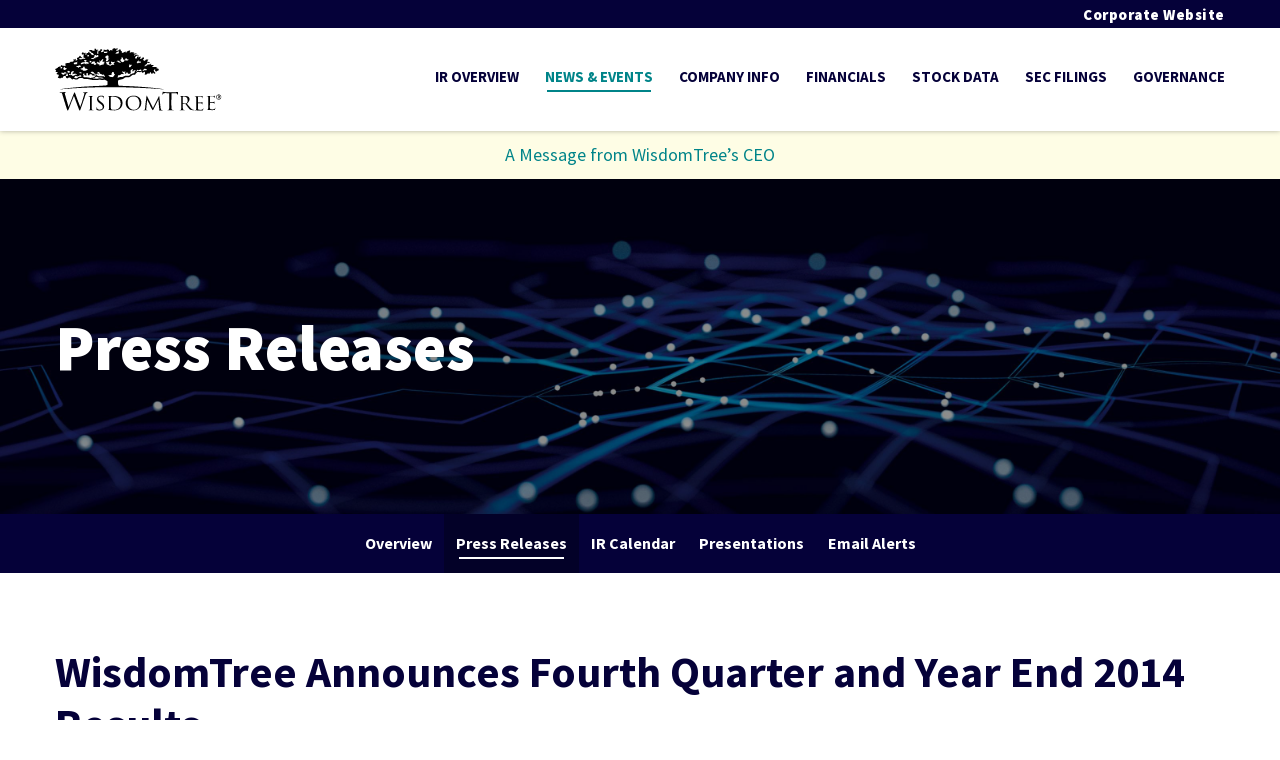

--- FILE ---
content_type: text/html; charset=UTF-8
request_url: https://ir.wisdomtree.com/news-events/press-releases/detail/361/wisdomtree-announces-fourth-quarter-and-year-end-2014
body_size: 21179
content:
<!DOCTYPE html>
<html lang="en">
    <head>
        <meta http-equiv="x-ua-compatible" content="ie=edge">
        <meta charset="utf-8">
                        <link rel="alternate" type="application/rss+xml" title="WisdomTree, Inc. - Recent News" href="https://ir.wisdomtree.com/news-events/press-releases/rss" />
                
        <title>WisdomTree Announces Fourth Quarter and Year End 2014 Results :: WisdomTree, Inc. (WT)</title>
        
        <link rel="canonical" href="https://ir.wisdomtree.com/news-events/press-releases/detail/361/wisdomtree-announces-fourth-quarter-and-year-end-2014">
<meta property="og:url" content="https://ir.wisdomtree.com/news-events/press-releases/detail/361/wisdomtree-announces-fourth-quarter-and-year-end-2014">


<meta property="og:site_name" content="WisdomTree, Inc.">
<meta property="og:title" content="WisdomTree Announces Fourth Quarter and Year End 2014 Results">
<meta property="og:type" content="website">

<meta property="og:image" content="https://d1io3yog0oux5.cloudfront.net/_c55212fc4477ddeb4ce7da1d04eb528b/wisdomtree/db/2729/23663/social_image_resized.jpg">
<meta name="twitter:card" content="summary_large_image">

<meta property="og:description" content="

 $0.07 Diluted Net Income EPS for the Quarter and $0.44 for the Year

 $4.5 Billion Fourth Quarter Inflows and $5.1 Billion for the Year

 Declares…...">
<meta name="description" content="

 $0.07 Diluted Net Income EPS for the Quarter and $0.44 for the Year

 $4.5 Billion Fourth Quarter Inflows and $5.1 Billion for the Year

 Declares…...">



<script type="application/ld+json">
	{"@context":"http:\/\/schema.org","@type":"Corporation","name":"WisdomTree, Inc.","address":{"@type":"PostalAddress","streetAddress":"250 West 34th Street 3rd Floor","addressLocality":"New York, NY","postalCode":"10119","addressCountry":"United States"},"legalName":"WisdomTree, Inc.","description":"WisdomTree is a global financial innovator, offering a diverse suite of exchange-traded products (ETPs), models and solutions, private market investments and digital asset-related products. Our offerings empower investors to shape their financial future and equip financial professionals to grow their businesses. Leveraging the latest financial infrastructure, we create products that emphasize access and transparency and provide an enhanced user experience. Building on our heritage of innovation, we offer next-generation digital products and services related to tokenized real world assets and stablecoins, as well as our institutional platform, WisdomTree Connect\u2122, blockchain-native digital wallet, WisdomTree Prime\u00ae, and have expanded into private markets through the acquisition of Ceres Partners\u2019 U.S. farmland platform.\r\nWisdomTree is headquartered in New York and its common stock is listed on the New York Stock Exchange (symbol: WT).","tickerSymbol":": WT","url":"https:\/\/ir.wisdomtree.com","logo":"https:\/\/d1io3yog0oux5.cloudfront.net\/_c55212fc4477ddeb4ce7da1d04eb528b\/wisdomtree\/logo.png","image":"https:\/\/d1io3yog0oux5.cloudfront.net\/_c55212fc4477ddeb4ce7da1d04eb528b\/wisdomtree\/db\/2729\/23663\/social_image_resized.jpg","sameAs":[]}</script>        <meta name="viewport" content="initial-scale=1.0, width=device-width">
        
                <link rel="preconnect" href="https://d1io3yog0oux5.cloudfront.net">
        <link rel="preconnect" href="https://qmod.quotemedia.com">

                                <link href="https://irdata.wisdomtree.com/static/css/main.css" rel="stylesheet" />
        <link href="https://d1io3yog0oux5.cloudfront.net/_c55212fc4477ddeb4ce7da1d04eb528b/wisdomtree/files/theme/css/ir.stockpr.css" rel="stylesheet" type="text/css" media="screen" />
                <link rel="stylesheet" href="https://d1io3yog0oux5.cloudfront.net/_c55212fc4477ddeb4ce7da1d04eb528b/wisdomtree/files/theme/css/style.css">
                
                <link rel="shortcut icon" href="https://d1io3yog0oux5.cloudfront.net/_c55212fc4477ddeb4ce7da1d04eb528b/wisdomtree/files/theme/images/favicons/favicon.ico">
        <link rel="apple-touch-icon" sizes="180x180" href="https://d1io3yog0oux5.cloudfront.net/_c55212fc4477ddeb4ce7da1d04eb528b/wisdomtree/files/theme/images/favicons/apple-touch-icon.png">
        <link rel="icon" type="image/png" href="https://d1io3yog0oux5.cloudfront.net/_c55212fc4477ddeb4ce7da1d04eb528b/wisdomtree/files/theme/images/favicons/favicon-16x16.png" sizes="16x16">
        <link rel="manifest" href="https://d1io3yog0oux5.cloudfront.net/_c55212fc4477ddeb4ce7da1d04eb528b/wisdomtree/files/theme/images/favicons/manifest.json">
        <link rel="mask-icon" href="https://d1io3yog0oux5.cloudfront.net/_c55212fc4477ddeb4ce7da1d04eb528b/wisdomtree/files/theme/images/favicons/safari-pinned-tab.svg">
        
                        <!-- Google tag (gtag.js) --> <script async src="https://www.googletagmanager.com/gtag/js?id=G-LL577Y2Z6H"></script> <script> window.dataLayer = window.dataLayer || []; function gtag(){dataLayer.push(arguments);} gtag('js', new Date()); gtag('config', 'G-LL577Y2Z6H'); </script>
            </head>    <body class="107610 page-type-ir-section-ir-news ir has-zero-nav has-sub-nav">
        <div class="general-wrapper">
            
<nav id="header" class="affixed" aria-label="Main">
    <div id="skipLinks">
        <a href="#mainContent">Skip to main content</a>
                <a href="#sectionNav">Skip to section navigation</a>
                <a href="#footer">Skip to footer</a>
    </div>
     <div class="zero-nav d-none d-lg-block">
	<div class="container">
	    <div class="row align-items-center d-flex justify-content-end">
        <div class="col-lg-8">
                    <div class="zero-nav-links">
                            <a href="https://www.wisdomtree.com/" target="_blank" 
                 rel="noopener">
                    Corporate Website                </a>
                        </div>
                </div>
    </div>
	</div>
</div>
    <div class="container">
        <div class="d-flex justify-content-between">
            <div class="logo">
                <a href="/">
                    <img src="https://d1io3yog0oux5.cloudfront.net/_c55212fc4477ddeb4ce7da1d04eb528b/wisdomtree/files/theme/images/logo-sm.svg"
                        width="167"
                        height="63"
                        alt="WisdomTree, Inc.">
                </a>
            </div>
            <a role="button" class="mobile-nav-trigger" id="showRight" aria-label="Expand main navigation"
                aria-controls="mobile-nav">
                <div class="meat"></div>
                <div class="meat"></div>
                <div class="meat"></div>
            </a>
            <div class="cbp-spmenu cbp-spmenu-vertical cbp-spmenu-right main-nav" id="mobile-nav">
                
<ul class="main-menu">
    <li class="sr-only p-0 pr-3"><a href="/">Investors</a></li>
        <li class="" data-submenu-id="submenu-overview">
        <a href="/" target="_self"
            >IR Overview</a>
            </li>
        <li class="has-children active" data-submenu-id="submenu-news-events">
        <a href="/news-events" target="_self"
            >News &amp; Events</a>
                <ul id="submenu-news-events">
                        <li class="">
                <a href="/news-events" target="_self"
                    >Overview</a>
            </li>
                        <li class="active active-landing">
                <a href="/news-events/press-releases" target="_self"
                    >Press Releases</a>
            </li>
                        <li class="">
                <a href="/news-events/ir-calendar" target="_self"
                    >IR Calendar</a>
            </li>
                        <li class="">
                <a href="/news-events/presentations" target="_self"
                    >Presentations</a>
            </li>
                        <li class="">
                <a href="/news-events/email-alerts" target="_self"
                    >Email Alerts</a>
            </li>
                    </ul>
            </li>
        <li class="has-children" data-submenu-id="submenu-company-information">
        <a href="/company-information" target="_self"
            >Company Info</a>
                <ul id="submenu-company-information">
                        <li class="">
                <a href="/company-information" target="_self"
                    >Overview</a>
            </li>
                        <li class="">
                <a href="/company-information/corporate-responsibility" target="_self"
                    >Corporate Responsibility</a>
            </li>
                        <li class="">
                <a href="/company-information/executive-team" target="_self"
                    >Executive Team</a>
            </li>
                        <li class="">
                <a href="/company-information/advisor" target="_self"
                    >Advisor</a>
            </li>
                        <li class="">
                <a href="/company-information/annual-reports-proxy" target="_self"
                    >Annual Reports &amp; Proxy</a>
            </li>
                        <li class="">
                <a href="/company-information/contacts" target="_self"
                    >Contacts</a>
            </li>
                        <li class="">
                <a href="/company-information/faq" target="_self"
                    >FAQ</a>
            </li>
                    </ul>
            </li>
        <li class="" data-submenu-id="submenu-financial-results">
        <a href="/financial-results" target="_self"
            >Financials</a>
            </li>
        <li class="has-children" data-submenu-id="submenu-stock-data">
        <a href="/stock-data" target="_self"
            >Stock Data</a>
                <ul id="submenu-stock-data">
                        <li class="">
                <a href="/stock-data/quote" target="_self"
                    >Quote</a>
            </li>
                        <li class="">
                <a href="/stock-data/charts" target="_self"
                    >Charts</a>
            </li>
                        <li class="">
                <a href="/stock-data/historical-data" target="_self"
                    >Historical Data</a>
            </li>
                        <li class="">
                <a href="/stock-data/analyst-coverage" target="_self"
                    >Analyst Coverage</a>
            </li>
                    </ul>
            </li>
        <li class="has-children" data-submenu-id="submenu-sec-filings">
        <a href="/sec-filings/all-sec-filings" target="_self"
            >SEC Filings</a>
                <ul id="submenu-sec-filings">
                        <li class="">
                <a href="/sec-filings/all-sec-filings" target="_self"
                    >All SEC Filings</a>
            </li>
                        <li class="">
                <a href="/sec-filings/annual-reports" target="_self"
                    >Annual Reports</a>
            </li>
                        <li class="">
                <a href="/sec-filings/quarterly-reports" target="_self"
                    >Quarterly Reports</a>
            </li>
                        <li class="">
                <a href="/sec-filings/section-16-filings" target="_self"
                    >Section 16 Filings</a>
            </li>
                    </ul>
            </li>
        <li class="has-children last-item" data-submenu-id="submenu-corporate-governance">
        <a href="/corporate-governance" target="_self"
            >Governance</a>
                <ul id="submenu-corporate-governance">
                        <li class="">
                <a href="/corporate-governance" target="_self"
                    >Overview</a>
            </li>
                        <li class="">
                <a href="/corporate-governance/board-of-directors" target="_self"
                    >Board of Directors</a>
            </li>
                        <li class="">
                <a href="/corporate-governance/board-committees" target="_self"
                    >Board Committees</a>
            </li>
                        <li class="">
                <a href="/corporate-governance/governance-documents" target="_self"
                    >Governance Documents</a>
            </li>
                        <li class="">
                <a href="/corporate-governance/contact-the-board" target="_self"
                    >Contact the Board</a>
            </li>
                    </ul>
            </li>
    <li class="d-block d-lg-none">
    <a href="https://www.wisdomtree.com/"
         target="_blank" rel="noopener">
        Corporate Website    </a>
</li>

</ul>            </div>
        </div>
    </div>
</nav>
<div class="minor-announcement" role="region">
    <div class="container">
        <div class="text">
            <div class="column">
                <a href="https://www.wisdomtree.com/executive-message" target="_blank" rel="noopener">A Message from WisdomTree’s CEO</a>            </div>
                    </div>
    </div>
</div>

            <header class="page-banner overlay" style="background: url(https://d1io3yog0oux5.cloudfront.net/_c55212fc4477ddeb4ce7da1d04eb528b/wisdomtree/files/theme/images/pagebanner-default.jpg);background-position: 50% 50%;background-repeat: no-repeat;background-size: cover;background-color: #333;">
    	<div class="container">
	    <div class="row justify-content-center">
	        <div class="col-lg-12">
                            <p class="heading--h1">Press Releases</p>
	            	    </div>
        </div>
    </div>
    </header>            <nav id="sectionNav" class="sub-navigation-wrapper" aria-label="News &amp; Events Section">
    <div class="sub-navigation affixed">
    	<div class="container">
            <a class="visible-xs visible-sm mobile-sub-nav-trigger collapsed" role="button" data-toggle="collapse" data-target="#sub-navigation">
                <div class="trigger-container">
            		<div class="meat"></div>
              		<div class="meat"></div>
              		<div class="meat"></div>
              	</div>
            	News &amp; Events            </a>
            <div class="collapse sb-nav clearfix"  id="sub-navigation">
                <h3>News &amp; Events</h3>
                <ul>
                                        <li class="">
                        <a href="/news-events"
                            target="_self"
                                                    >Overview</a>
                                            </li>
                	                    <li class="active active-landing">
                        <a href="/news-events/press-releases"
                            target="_self"
                                                    >Press Releases</a>
                                            </li>
                	                    <li class="">
                        <a href="/news-events/ir-calendar"
                            target="_self"
                                                    >IR Calendar</a>
                                            </li>
                	                    <li class="">
                        <a href="/news-events/presentations"
                            target="_self"
                                                    >Presentations</a>
                                            </li>
                	                    <li class="">
                        <a href="/news-events/email-alerts"
                            target="_self"
                                                    >Email Alerts</a>
                                            </li>
                	                </ul>
            </div>
        </div>
    </div>
</nav>                
            <div class="container">
                <div class="row justify-content-center">
                    <div class="col-lg-12">
                                                <main id="mainContent" class="main-content">
                                <article class="full-news-article">
        <h1 class="article-heading">WisdomTree Announces Fourth Quarter and Year End 2014 Results</h1>
        <div class="related-documents-line hidden-print row justify-content-between align-items-center">  
            <time datetime="2015-02-06T07:00:00" class="date">
                February 06, 2015 7:00am EST            </time>
            <a href="https://d1io3yog0oux5.cloudfront.net/_c55212fc4477ddeb4ce7da1d04eb528b/wisdomtree/news/2015-02-06_WisdomTree_Announces_Fourth_Quarter_and_Year_End_361.pdf" class="link" title="PDF: WisdomTree Announces Fourth Quarter and Year End 2014 Results" target="_blank" rel="noopener">
                <span class="eqicon-PDF"></span>Download as PDF
            </a>
        </div>
        
        
<div class="related-documents box hidden-print">
    <div class="text">
        <h3 class="related-docs-title">Related Documents</h3>
        <div class="text">
  <div class=" ">
    
    <div>     
        <div class="result-line">
    <div class="row justify-content-between">
        <div class="col-auto">
            <a href="https://d1io3yog0oux5.cloudfront.net/_c55212fc4477ddeb4ce7da1d04eb528b/wisdomtree/db/2736/24439/presentation/b051ab7e-026a-407a-93a3-ca0dd97baa90.pdf" target="_blank" rel="noopener">Presentation</a>
        </div>
        <div class="col">
            <a href="https://d1io3yog0oux5.cloudfront.net/_c55212fc4477ddeb4ce7da1d04eb528b/wisdomtree/db/2736/24439/presentation/b051ab7e-026a-407a-93a3-ca0dd97baa90.pdf" target="_blank" rel="noopener" aria-label="PDF: Presentation" class="link">
              <span class="eqicon-PDF"></span>PDF            </a>
        </div>
    </div>
</div>
<div class="result-line">
    <div class="row justify-space-between">
        <div class="col-auto">
            <a href="/sec-filings/all-sec-filings/content/0001193125-15-073255/d838380d10k.htm" title="10-K Filing Viewer" class="fancybox fancybox.iframe" rel="noopener">10-K <span class="sr-only">Filing</span></a>
        </div>
        <div class="col">
            <a href="/sec-filings/all-sec-filings/content/0001193125-15-073255/d838380d10k.htm" title="10-K Filing Viewer" rel="noopener" class="link fancybox fancybox.iframe"><span class="eqicon-HTML"></span>HTML</a>
            <a href="/sec-filings/all-sec-filings/content/0001193125-15-073255/0001193125-15-073255.pdf" title="10-K" class="link" target="_blank" rel="noopener"><span class="eqicon-PDF"></span>PDF</a>
        </div>
    </div>
</div>
<div class="result-line">
    <div class="row justify-content-between">
        <div class="col-auto">
            <a href="/sec-filings/all-sec-filings/content/0001193125-15-073255/0001193125-15-073255-xbrl.zip" title="Download Raw XBRL Files" target="_blank" rel="noopener">XBRL</a>
        </div>
        <div class="col">
            <a href="/sec-filings/all-sec-filings/content/0001193125-15-073255/0001193125-15-073255-xbrl.zip" title="Download Raw XBRL Files" class="link" target="_blank" rel="noopener"><span class="eqicon-ZIP"></span>ZIP</a>
        </div>
    </div>
</div>    </div>
  </div>
</div> 
            </div>
</div>
    	
<p align="center">
 <i>$0.07 Diluted Net Income EPS for the Quarter and $0.44 for the Year</i></p>
<p align="center">
 <i>$4.5 Billion Fourth Quarter Inflows and $5.1 Billion for the Year</i></p>
<p align="center">
 <i>Declares $0.08 quarterly dividend</i></p>
<p>
 NEW YORK, Feb. 6, 2015 (GLOBE NEWSWIRE) -- WisdomTree Investments, Inc. (Nasdaq:WETF), an exchange-traded fund ("ETF") and exchange-traded product ("ETP") sponsor and asset manager today reported net income of $9.6 million or $0.07 per diluted EPS in the fourth quarter. Pre-tax income was $16.7 million in the fourth quarter, an increase of 1.2% from the fourth quarter of 2013 and down 17.7% from the third quarter of 2014. Included in the quarter was a loss of $1.9 million, or $0.01 per diluted EPS, associated with the Company's European listed ETP business, which was acquired in April 2014. Pre-tax income is comparable to previous periods since the Company did not record income tax expense prior to 2014.</p>
<p>
 For the year, net income was $61.1 million or $0.44 per diluted EPS. Pre-tax income was $73.5 million, an increase of 42.7% from the prior year. Excluding the results of our European listed ETP business, pre-tax income increased 52.6% from the prior year.</p>
<p>
 WisdomTree CEO and President Jonathan Steinberg said,</p>
<p>
 "Before discussing our strong fourth quarter and year of accomplishments, I'd first like to comment on WisdomTree's larger opportunity. The success of the $2 trillion ETF market is undeniable. Through greater investor education and awareness we are confident its growth will continue. Don't be distracted by old debates like passive versus active, or new terminology like smart beta and liquid alts. The simple truth is that the ETF structure is just that, a structure by which you can access numerous asset classes and strategies. But it is a structure with the characteristics central to a positive investing experience: transparency, liquidity and tax efficiency. It is a matter of fact, not opinion, that ETFs are more competitive than traditional investment products in these crucial respects. The industry's record $239 billion in 2014 annual inflows proves these truths are becoming more widely recognized every day."</p>
<p>
 "WisdomTree's $4.5 billion of net inflows in the fourth quarter, followed by another $4.6 billion year-to-date, demonstrate our momentum. WisdomTree's accomplishments throughout 2014 – including the seamless back-office transition to State Street, the efficient acquisition and rollout of local products in Europe, additions to our U.S. product set and staff, and the implementation of a dividend and stock buyback to our capital management program – demonstrate our execution and growing resources."</p>
<p>
 "In the fourth quarter we reported record revenues of $49.6 million and a strong balance sheet with cash and investments of $179 million. Our growing scale, cash flow and overall resources will allow us to exploit the tremendous opportunities we see ahead."</p>
<table cellpadding="0" cellspacing="6" class="gnw_table">
 
  <tr>
   <td class="gnw_label" colspan="6">
    <em><strong>Summary Operating and Financial Highlights</strong></em>
</td>
  </tr>
  <tr>
   <td class="gnw_label">
     </td>
   <td class="gnw_label">
     </td>
   <td class="gnw_label">
     </td>
   <td class="gnw_label">
     </td>
   <td class="gnw_label">
     </td>
   <td class="gnw_label">
     </td>
  </tr>
  <tr>
   <td class="gnw_label">
     </td>
   <td class="gnw_colhead_uline" colspan="3">
    <strong>Three Months Ended</strong>
</td>
   <td class="gnw_colhead_uline" colspan="2">
    <strong>Change From</strong>
</td>
  </tr>
  <tr>
   <td class="gnw_label">
     </td>
   <td class="gnw_colhead">
    <strong>Dec. 31,</strong>
</td>
   <td class="gnw_colhead">
    <strong>Sept. 30,</strong>
</td>
   <td class="gnw_colhead">
    <strong>Dec. 31,</strong>
</td>
   <td class="gnw_colhead">
    <strong>Sept. 30,</strong>
</td>
   <td class="gnw_colhead">
    <strong>Dec. 31,</strong>
</td>
  </tr>
  <tr>
   <td class="gnw_label">
    <strong>Operating Highlights</strong>
</td>
   <td class="gnw_colhead_uline">
    <strong>2014</strong>
</td>
   <td class="gnw_colhead_uline">
    <strong>2014</strong>
</td>
   <td class="gnw_colhead_uline">
    <strong>2013</strong>
</td>
   <td class="gnw_colhead_uline">
    <strong>2014</strong>
</td>
   <td class="gnw_colhead_uline">
    <strong>2013</strong>
</td>
  </tr>
  <tr>
   <td class="gnw_label">
    <em><strong>US listed ETFs </strong>($, in billions)</em>:</td>
   <td class="gnw_label">
     </td>
   <td class="gnw_label">
     </td>
   <td class="gnw_label">
     </td>
   <td class="gnw_label">
     </td>
   <td class="gnw_label">
     </td>
  </tr>
  <tr>
   <td class="gnw_label">
    AUM</td>
   <td class="gnw_num">
     $ 39.3</td>
   <td class="gnw_num">
     $ 35.8</td>
   <td class="gnw_num">
     $ 34.9</td>
   <td class="gnw_num">
    9.7%</td>
   <td class="gnw_num">
    12.6%</td>
  </tr>
  <tr>
   <td class="gnw_label">
    Net inflows</td>
   <td class="gnw_num">
     $ 4.5</td>
   <td class="gnw_num">
     $ 0.7</td>
   <td class="gnw_num">
     $ 2.3</td>
   <td class="gnw_num">
    501.1%</td>
   <td class="gnw_num">
    94.8%</td>
  </tr>
  <tr>
   <td class="gnw_label">
    Average AUM</td>
   <td class="gnw_num">
     $ 37.7</td>
   <td class="gnw_num">
     $ 35.6</td>
   <td class="gnw_num">
     $ 33.1</td>
   <td class="gnw_num">
    6.0%</td>
   <td class="gnw_num">
    13.9%</td>
  </tr>
  <tr>
   <td class="gnw_label">
    Average advisory fee</td>
   <td class="gnw_num">
    0.52%</td>
   <td class="gnw_num">
    0.52%</td>
   <td class="gnw_num">
    0.51%</td>
   <td class="gnw_num">
    --</td>
   <td class="gnw_num">
    +0.01</td>
  </tr>
  <tr>
   <td class="gnw_label">
    Market share of industry inflows</td>
   <td class="gnw_num">
    3.8%</td>
   <td class="gnw_num">
    1.5%</td>
   <td class="gnw_num">
    3.9%</td>
   <td class="gnw_num">
    +2.3</td>
   <td class="gnw_num">
    -0.1</td>
  </tr>
  <tr>
   <td class="gnw_label">
     </td>
   <td class="gnw_label">
     </td>
   <td class="gnw_label">
     </td>
   <td class="gnw_label">
     </td>
   <td class="gnw_label">
     </td>
   <td class="gnw_label">
     </td>
  </tr>
  <tr>
   <td class="gnw_label">
    <em><strong>European listed ETPs </strong>($, in millions)</em>:</td>
   <td class="gnw_label">
     </td>
   <td class="gnw_label">
     </td>
   <td class="gnw_label">
     </td>
   <td class="gnw_label">
     </td>
   <td class="gnw_label">
     </td>
  </tr>
  <tr>
   <td class="gnw_label">
    AUM</td>
   <td class="gnw_num">
    $181.2</td>
   <td class="gnw_num">
    $123.2</td>
   <td class="gnw_num">
    --</td>
   <td class="gnw_num">
    47.1%</td>
   <td class="gnw_num">
    --</td>
  </tr>
  <tr>
   <td class="gnw_label">
    Net inflows</td>
   <td class="gnw_num">
    $98.2</td>
   <td class="gnw_num">
    $19.2</td>
   <td class="gnw_num">
    --</td>
   <td class="gnw_num">
    410.9%</td>
   <td class="gnw_num">
    --</td>
  </tr>
  <tr>
   <td class="gnw_label">
    Average advisory fee</td>
   <td class="gnw_num">
    0.73%</td>
   <td class="gnw_num">
    0.79%</td>
   <td class="gnw_num">
    --</td>
   <td class="gnw_num">
    -0.06</td>
   <td class="gnw_num">
    --</td>
  </tr>
  <tr>
   <td class="gnw_label">
     </td>
   <td class="gnw_label">
     </td>
   <td class="gnw_label">
     </td>
   <td class="gnw_label">
     </td>
   <td class="gnw_label">
     </td>
   <td class="gnw_label">
     </td>
  </tr>
  <tr>
   <td class="gnw_label">
     </td>
   <td class="gnw_label">
     </td>
   <td class="gnw_label">
     </td>
   <td class="gnw_label">
     </td>
   <td class="gnw_label">
     </td>
   <td class="gnw_label">
     </td>
  </tr>
  <tr>
   <td class="gnw_label">
    <strong>Financial Highlights</strong> <em>($, in millions, except per share amounts)</em>:</td>
   <td class="gnw_label">
     </td>
   <td class="gnw_label">
     </td>
   <td class="gnw_label">
     </td>
   <td class="gnw_label">
     </td>
   <td class="gnw_label">
     </td>
  </tr>
  <tr>
   <td class="gnw_label">
    <strong><em>Consolidated Results:</em></strong>
</td>
   <td class="gnw_label">
     </td>
   <td class="gnw_label">
     </td>
   <td class="gnw_label">
     </td>
   <td class="gnw_label">
     </td>
   <td class="gnw_label">
     </td>
  </tr>
  <tr>
   <td class="gnw_label">
    Total revenues </td>
   <td class="gnw_num">
    $49.6</td>
   <td class="gnw_num">
    $47.1</td>
   <td class="gnw_num">
    $43.2</td>
   <td class="gnw_num">
    5.3%</td>
   <td class="gnw_num">
    14.9%</td>
  </tr>
  <tr>
   <td class="gnw_label">
    Pre-tax income</td>
   <td class="gnw_num">
    $16.7</td>
   <td class="gnw_num">
    $20.3</td>
   <td class="gnw_num">
    $16.5</td>
   <td class="gnw_num">
    -17.7%</td>
   <td class="gnw_num">
    1.2%</td>
  </tr>
  <tr>
   <td class="gnw_label">
    Net income</td>
   <td class="gnw_num">
    $9.6</td>
   <td class="gnw_num">
    $10.6</td>
   <td class="gnw_num">
    $16.5</td>
   <td class="gnw_num">
    -9.4%</td>
   <td class="gnw_num">
    -41.6%</td>
  </tr>
  <tr>
   <td class="gnw_label">
    Diluted earnings per share</td>
   <td class="gnw_num">
    $0.07</td>
   <td class="gnw_num">
    $0.08</td>
   <td class="gnw_num">
    $0.12</td>
   <td class="gnw_num">
    ($0.01)</td>
   <td class="gnw_num">
    ($0.05)</td>
  </tr>
  <tr>
   <td class="gnw_label">
    Pre-tax margin</td>
   <td class="gnw_num">
    33.6%</td>
   <td class="gnw_num">
    43.0%</td>
   <td class="gnw_num">
    38.2%</td>
   <td class="gnw_num">
    -9.4</td>
   <td class="gnw_num">
    -4.6</td>
  </tr>
  <tr>
   <td class="gnw_label">
     </td>
   <td class="gnw_label">
     </td>
   <td class="gnw_label">
     </td>
   <td class="gnw_label">
     </td>
   <td class="gnw_label">
     </td>
   <td class="gnw_label">
     </td>
  </tr>
  <tr>
   <td class="gnw_label">
    <strong><em>US listed ETFs</em></strong>:</td>
   <td class="gnw_label">
     </td>
   <td class="gnw_label">
     </td>
   <td class="gnw_label">
     </td>
   <td class="gnw_label">
     </td>
   <td class="gnw_label">
     </td>
  </tr>
  <tr>
   <td class="gnw_label">
    Total revenues </td>
   <td class="gnw_num">
     $ 49.2</td>
   <td class="gnw_num">
     $ 46.9</td>
   <td class="gnw_num">
     $ 43.2</td>
   <td class="gnw_num">
    5.0%</td>
   <td class="gnw_num">
    14.0%</td>
  </tr>
  <tr>
   <td class="gnw_label">
    Pre-tax income</td>
   <td class="gnw_num">
     $ 18.6</td>
   <td class="gnw_num">
     $ 21.8</td>
   <td class="gnw_num">
     $ 16.5</td>
   <td class="gnw_num">
    -14.7%</td>
   <td class="gnw_num">
    13.0%</td>
  </tr>
  <tr>
   <td class="gnw_label">
    Gross margin<sup>1</sup> (non-GAAP)</td>
   <td class="gnw_num">
    82.5%</td>
   <td class="gnw_num">
    82.2%</td>
   <td class="gnw_num">
    78.2%</td>
   <td class="gnw_num">
    +0.3</td>
   <td class="gnw_num">
    +4.3</td>
  </tr>
  <tr>
   <td class="gnw_label">
    Pre-tax margin</td>
   <td class="gnw_num">
    37.8%</td>
   <td class="gnw_num">
    46.6%</td>
   <td class="gnw_num">
    38.2%</td>
   <td class="gnw_num">
    -8.8</td>
   <td class="gnw_num">
    -0.4</td>
  </tr>
  <tr>
   <td class="gnw_label">
     </td>
   <td class="gnw_label">
     </td>
   <td class="gnw_label">
     </td>
   <td class="gnw_label">
     </td>
   <td class="gnw_label">
     </td>
   <td class="gnw_label">
     </td>
  </tr>
  <tr>
   <td class="gnw_label" colspan="6">
    <sup>1</sup> Gross margin is defined as total revenues less fund management and administration expenses and third-party sharing arrangements. </td>
  </tr>
 
</table>
<table cellpadding="0" cellspacing="6" class="gnw_table">
 
  <tr>
   <td class="gnw_label">
     </td>
   <td class="gnw_label">
     </td>
   <td class="gnw_label">
     </td>
   <td class="gnw_label">
     </td>
  </tr>
  <tr>
   <td class="gnw_label">
     </td>
   <td class="gnw_colhead_uline" colspan="2">
    <strong>Year Ended Dec. 31,</strong>
</td>
   <td class="gnw_label">
     </td>
  </tr>
  <tr>
   <td class="gnw_label">
     </td>
   <td class="gnw_colhead_uline">
    <strong>2014</strong>
</td>
   <td class="gnw_colhead_uline">
    <strong>2013</strong>
</td>
   <td class="gnw_colhead_uline">
    <strong>Change</strong>
</td>
  </tr>
  <tr>
   <td class="gnw_label">
    <strong>Operating Highlights</strong>
</td>
   <td class="gnw_label">
     </td>
   <td class="gnw_label">
     </td>
   <td class="gnw_label">
     </td>
  </tr>
  <tr>
   <td class="gnw_label">
    <em><strong>US listed ETFs </strong>($, in billions)</em>:</td>
   <td class="gnw_label">
     </td>
   <td class="gnw_label">
     </td>
   <td class="gnw_label">
     </td>
  </tr>
  <tr>
   <td class="gnw_label">
    AUM</td>
   <td class="gnw_num">
    $39.3</td>
   <td class="gnw_num">
    $34.9</td>
   <td class="gnw_num">
    12.6%</td>
  </tr>
  <tr>
   <td class="gnw_label">
    Net inflows</td>
   <td class="gnw_num">
    $5.1</td>
   <td class="gnw_num">
    $14.3</td>
   <td class="gnw_num">
    (64.6%)</td>
  </tr>
  <tr>
   <td class="gnw_label">
    Average AUM</td>
   <td class="gnw_num">
    $35.3</td>
   <td class="gnw_num">
    $28.5</td>
   <td class="gnw_num">
    24.0%</td>
  </tr>
  <tr>
   <td class="gnw_label">
    Average advisory fee</td>
   <td class="gnw_num">
    0.52%</td>
   <td class="gnw_num">
    0.52%</td>
   <td class="gnw_num">
    --</td>
  </tr>
  <tr>
   <td class="gnw_label">
    Market share of industry inflows</td>
   <td class="gnw_num">
    2.1%</td>
   <td class="gnw_num">
    8.0%</td>
   <td class="gnw_num">
    -5.9</td>
  </tr>
  <tr>
   <td class="gnw_label">
     </td>
   <td class="gnw_label">
     </td>
   <td class="gnw_label">
     </td>
   <td class="gnw_label">
     </td>
  </tr>
  <tr>
   <td class="gnw_label">
     </td>
   <td class="gnw_label">
     </td>
   <td class="gnw_label">
     </td>
   <td class="gnw_label">
     </td>
  </tr>
  <tr>
   <td class="gnw_label">
    <strong>Financial Highlights</strong> <em>($, in millions, except per share amounts)</em>:</td>
   <td class="gnw_label">
     </td>
   <td class="gnw_label">
     </td>
   <td class="gnw_label">
     </td>
  </tr>
  <tr>
   <td class="gnw_label">
    <strong><em>Consolidated Results:</em></strong>
</td>
   <td class="gnw_label">
     </td>
   <td class="gnw_label">
     </td>
   <td class="gnw_label">
     </td>
  </tr>
  <tr>
   <td class="gnw_label">
    Total revenues </td>
   <td class="gnw_num">
    $183.8</td>
   <td class="gnw_num">
    $149.5</td>
   <td class="gnw_num">
    22.9%</td>
  </tr>
  <tr>
   <td class="gnw_label">
    Pre-tax income</td>
   <td class="gnw_num">
    $73.5</td>
   <td class="gnw_num">
    $51.5</td>
   <td class="gnw_num">
    42.7%</td>
  </tr>
  <tr>
   <td class="gnw_label">
    Net income</td>
   <td class="gnw_num">
    $61.1</td>
   <td class="gnw_num">
    $51.5</td>
   <td class="gnw_num">
    18.5%</td>
  </tr>
  <tr>
   <td class="gnw_label">
    Diluted earnings per share</td>
   <td class="gnw_num">
    $0.44</td>
   <td class="gnw_num">
    $0.37</td>
   <td class="gnw_num">
    +0.07</td>
  </tr>
  <tr>
   <td class="gnw_label">
    Pre-tax margin</td>
   <td class="gnw_num">
    40.0%</td>
   <td class="gnw_num">
    34.5%</td>
   <td class="gnw_num">
    +5.5</td>
  </tr>
  <tr>
   <td class="gnw_label">
     </td>
   <td class="gnw_label">
     </td>
   <td class="gnw_label">
     </td>
   <td class="gnw_label">
     </td>
  </tr>
  <tr>
   <td class="gnw_label">
    <strong><em>US listed ETFs</em></strong>:</td>
   <td class="gnw_label">
     </td>
   <td class="gnw_label">
     </td>
   <td class="gnw_label">
     </td>
  </tr>
  <tr>
   <td class="gnw_label">
    Total revenues </td>
   <td class="gnw_num">
     $ 182.9</td>
   <td class="gnw_num">
     $ 149.5</td>
   <td class="gnw_num">
    22.4%</td>
  </tr>
  <tr>
   <td class="gnw_label">
    Pre-tax income</td>
   <td class="gnw_num">
     $ 78.6</td>
   <td class="gnw_num">
     $ 51.5</td>
   <td class="gnw_num">
    52.6%</td>
  </tr>
  <tr>
   <td class="gnw_label">
    Gross margin<sup>2</sup> (non-GAAP)</td>
   <td class="gnw_num">
    81.5%</td>
   <td class="gnw_num">
    75.6%</td>
   <td class="gnw_num">
    +5.9</td>
  </tr>
  <tr>
   <td class="gnw_label">
    Pre-tax margin</td>
   <td class="gnw_num">
    43.0%</td>
   <td class="gnw_num">
    34.5%</td>
   <td class="gnw_num">
    +8.5</td>
  </tr>
  <tr>
   <td class="gnw_label">
     </td>
   <td class="gnw_label">
     </td>
   <td class="gnw_label">
     </td>
   <td class="gnw_label">
     </td>
  </tr>
  <tr>
   <td class="gnw_label" colspan="4">
    <sup>2</sup> Gross margin is defined as total revenues less fund management and administration expenses and third-party sharing arrangements. </td>
  </tr>
 
</table>
<p>
 <strong><i>Recent Business Developments</i></strong></p>
<ul>
 <li>
  On November 25, 2014, the WisdomTree Equity Income Fund (DHS) Surpassed $1 billion in assets</li>
 <li>
  On December 10, 2014, the Company launched the Emerging Markets ex-State-Owned-Enterprises Fund (XSOE)</li>
 <li>
  On December 18, 2014, the WisdomTree Europe Hedged Equity Fund (HEDJ) Surpassed $5 billion in assets</li>
 <li>
  On January 22, 2015, WisdomTree cross-listed 4 additional ETFs on the Bolsa Mexicana de Valores</li>
 <li>
  On January 26, 2015, WisdomTree added four additional ETFs to Schwab ETF  OneSource™: WisdomTree Barclays U.S. Aggregate Bond Zero Duration Fund (AGZD), WisdomTree BofA Merrill Lynch High Yield Bond Zero Duration Fund (HYZD), WisdomTree Bloomberg U.S. Dollar Bullish Fund (USDU), WisdomTree Global ex-U.S. Dividend Growth Fund (DNL)</li>
 <li>
  WisdomTree Europe:
  <ul>
   <li>
    Launched two WisdomTree UCITS ETFs on the London Stock Exchange on November 19, 2014; and launched six WisdomTree UCITS ETFs on the Borsa Italiana on January 19, 2015</li>
   <li>
    Launched 12 Boost ETPs on Deutche Boerse's Xetra on November 17, 2014; launched one fixed income ETP on the London Stock Exchange on November 26, 2014; and launched seven ETPs on the Borsa Italiana between December 10, 2014 and January 8, 2015</li>
  </ul>
 </li>
</ul>
<p>
 <strong><i>Assets Under Management and Net Inflows </i></strong></p>
<p>
 US listed ETF assets under management ("AUM") were $39.3 billion at December 31, 2014, up 12.6% from December 31, 2013 primarily due to inflow levels. US listed AUM was up 9.7% from September 30, 2014 primarily due to $4.5 billion of net inflows. </p>
<p>
 European listed AUM was $181.2 million, up 47.1% from $123.2 million at September 30, 2014 primarily due to $98.2 million of net inflows partly offset by $40.2 million of negative market movement.</p>
<p>
 <strong><i>Performance</i></strong></p>
<p>
 In evaluating the performance of our US listed equity, fixed income and alternative ETFs against actively managed and index based mutual funds and ETFs, 87% of the $38.5 billion invested in our ETFs and 64% (33 of 52) of our ETFs outperformed their comparable Morningstar average since inception as of December 31, 2014.</p>
<p>
 For more information about WisdomTree ETFs including standardized performance, <a href="http://www.wisdomtree.com/resource-library/pdf/WisdomTree-Monthly-Performance-Report-1304.pdf" rel="nofollow"><strong>please </strong><strong>click</strong></a> here or visit <a href="http://www.wisdomtree.com/" title="http://www.wisdomtree.com/" rel="nofollow">www.wisdomtree.com</a>.</p>
<p>
 <strong><i>Fourth Quarter Financial Discussion</i></strong></p>
<p>
 <strong><i>Revenues </i></strong></p>
<p>
 Total revenues increased 14.9% from the fourth quarter of 2013 and 5.3% compared to the third quarter of 2014 to $49.6 million primarily due to higher average AUM from strong inflows. Revenues from our European listed ETPs, which were acquired in April 2014, increased to $0.4 million from $0.2 million in the third quarter of 2014 primarily due to higher inflows for the Boost branded ETPs and the launch of WisdomTree branded ETFs in the quarter. Our average advisory fee for our US listed ETFs increased to 0.52% as compared to 0.51% for the fourth quarter of 2013 due to change in the mix of our AUM and remained the same at 0.52% as compared to the third quarter of 2014.</p>
<p>
 <strong><i>Margins</i></strong></p>
<p>
 Gross margin for our US listed ETFs, which is our total revenues less fund management and administration expenses and third party sharing arrangements, was 82.5% in the fourth quarter of 2014 as compared to 78.2% in the fourth quarter of 2013 and 82.2% in the third quarter of 2014. The increase was primarily due to beneficial pricing changes for our fund accounting, administration and custody services, which took effect in April 2014.</p>
<p>
 Pre-tax margin was 33.6% in the fourth quarter of 2014 as compared to 38.2% in the fourth quarter of 2013 and 43.0% in the third quarter of 2014. Pre-tax margin for our US listed ETFs was 37.8% in the quarter.</p>
<p>
 <strong><i>Expenses</i></strong></p>
<p>
 Total expenses increased 23.3% from the fourth quarter of 2013 and 22.6% compared to the third quarter of 2014 to $32.9 million. Included in the quarter was $2.3 million of expenses associated with our European listed ETPs. </p>
<ul>
 <li>
  Compensation and benefits expense increased 46.4% from the fourth quarter of 2013 to $14.1 million due to higher accrued incentive compensation due to our inflow levels in the fourth quarter as well as higher headcount related expenses to support our growth. Included in the quarter was $1.0 million in compensation costs for employees associated with our European listed ETPs. Our headcount was 101 in the US and 124 globally at the end of 2014. </li>
 <li>
  Fund management and administration expense in the fourth quarter was relatively unchanged with the fourth quarter of 2013 at $8.9 million as costs associated with higher average AUM were offset by lower fees as a result of changing our fund accounting, administration and custody service provider. This expense increased 5.5% compared to the third quarter of 2014 due to US regulatory expenses associated with higher inflow levels and additional costs for the WisdomTree branded ETFs which were launched in Europe in the fourth quarter. We had 70 US listed ETFs and 56 European listed ETPs at the end of 2014. </li>
 <li>
  Marketing and advertising expense increased 33.8% from the fourth quarter of 2013 to $2.9 million primarily due to higher levels of advertising related activities to support our growth. This expense decreased 14.1% from the third quarter of 2014 due to lower levels of advertising related activities.</li>
 <li>
  Sales and business development expense increased 3.6% from the fourth quarter of 2013 and 49.6% from the third quarter of 2014 to $1.9 million primarily due to higher spending for sales and product development related initiatives.</li>
 <li>
  Professional and consulting fees increased to $2.6 million in the fourth quarter of 2014, an increase of $1.6 million from the fourth quarter of 2013 and $1.2 million from the third quarter of 2014 primarily due to strategic consulting services.</li>
 <li>
  Occupancy, communication and equipment expense decreased 13.7% from the fourth quarter of 2013 to $0.9 million. At the end of the third quarter of 2013, we began to pay for additional office space which began to occupy in January 2014. This expense was relatively unchanged compared to the third quarter of 2014.  </li>
 <li>
  Depreciation and amortization expense was relatively unchanged at $0.2 million for the fourth quarter of 2014 and 2013 as well as the third quarter of 2014.</li>
 <li>
  Third-party sharing arrangements expense decreased 38.0% to $0.3 million in the fourth quarter of 2014 as compared to the fourth quarter of 2013 primarily due to lower fees to our third party marketing agent in Latin America. This expense increased 50.8% compared to the third quarter of 2014 due to fees for listing our ETFs on a third party platform.</li>
 <li>
  Other expenses decreased 23.4% compared to the fourth quarter of 2013 and 2.0% compared to the third quarter of 2014 due to lower general and administrative expenses.</li>
 <li>
  Income tax expense was $7.1 million for the fourth quarter of 2014. The effective tax rate on our US listed ETF business was 38.3% and our overall effective tax rate was 42.3% due to the non-deductibility of losses in our European ETP business. These losses may be recognized in the future after the European business is profitable. We did not record income tax expense in the fourth quarter of 2013.</li>
</ul>
<p>
 <strong><i>Balance Sheet</i></strong></p>
<p>
 As of December 31, 2014, the Company had total assets of $220.8 million which consisted primarily of cash and cash equivalents of $165.3 million and investments of $14.0 million. There were approximately 133.4 million shares of common stock outstanding as of December 31, 2014. Fully diluted weighted average shares outstanding were 138.8 million for the fourth quarter.</p>
<p>
 <strong><i>Quarterly Dividend</i></strong></p>
<p>
 The Company's Board of Directors declared a quarterly cash dividend of $0.08 per share of the Company's common stock. The dividend will be paid on March 4, 2015 to stockholders of record as of the close of business on February 18, 2015. </p>
<p>
 <strong>Conference Call </strong></p>
<p>
 WisdomTree will discuss its results and operational highlights during a conference call on Friday, February 6, 2015 at 9:00 a.m. ET. The call-in number will be (877) 303-7209. Anyone outside the U.S. or Canada should call (970) 315-0420. The slides used during the presentation will be available at <a href="http://ir.wisdomtree.com/" rel="nofollow">http://ir.wisdomtree.com</a>. For those unable to join the conference call at the scheduled time, an audio replay will be available on <a href="http://ir.wisdomtree.com/" rel="nofollow">http://ir.wisdomtree.com</a>.</p>
<p align="center">
 <strong>Cautionary Statement Regarding Forward-Looking Statements</strong></p>
<p>
 This press release contains forward-looking statements that are based on our management's beliefs and assumptions and on information currently available to our management. Although we believe that the expectations reflected in these forward-looking statements are reasonable, these statements relate to future events or our future financial performance, and involve known and unknown risks, uncertainties and other factors that may cause our actual results, levels of activity, performance or achievements to be materially different from any future results, levels of activity, performance or achievements expressed or implied by these forward-looking statements. In some cases, you can identify forward-looking statements by terminology such as "may," "will," "should," "expects," "intends," "plans," "anticipates," "believes," "estimates," "predicts," "potential," "continue" or the negative of these terms or other comparable terminology. These statements are only predictions. You should not place undue reliance on forward-looking statements because they involve known and unknown risks, uncertainties and other factors, which are, in some cases, beyond our control and which could materially affect results. Factors that may cause actual results to differ materially from current expectations include, among other things, the risks described below.  If one or more of these or other risks or uncertainties occur, or if our underlying assumptions prove to be incorrect, actual events or results may vary significantly from those implied or projected by the forward-looking statements. No forward-looking statement is a guarantee of future performance. You should read this press release completely and with the understanding that our actual future results may be materially different from any future results expressed or implied by these forward-looking statements.</p>
<p>
 In particular, forward-looking statements in this press release may include statements about:</p>
<ul>
 <li>
  anticipated trends, conditions and investor sentiment in the global markets and ETPs;</li>
 <li>
  anticipated levels of inflows into and outflows out of our ETPs;</li>
 <li>
  our ability to deliver favorable rates of return to investors;</li>
 <li>
  our ability to develop new products and services;</li>
 <li>
  our ability to maintain current vendors or find new vendors to provide services to us at favorable costs;</li>
 <li>
  our ability to successfully expand our business into non-U.S. markets;</li>
 <li>
  timing of payment of our cash income taxes;</li>
 <li>
  competition in our business; and</li>
 <li>
  the effect of laws and regulations that apply to our business.</li>
</ul>
<p>
 Our business is subject to many risks and uncertainties, including without limitation:</p>
<ul>
 <li>
  We have only a limited operating history and, as a result, recent historical growth may not provide an accurate representation of the growth we may experience in the future, which may make it difficult to evaluate our future prospects.</li>
 <li>
  Challenging market conditions associated with declining prices of securities can adversely affect our business by reducing the market value of the assets we manage or causing customers to sell their fund shares and trigger redemptions.</li>
 <li>
  Fluctuations in the amount and mix of our AUM may negatively impact revenue and operating margin.</li>
 <li>
  Most of our assets under management are held in our U.S. listed ETFs that invest in foreign securities and we therefore have substantial exposure to foreign market conditions and are subject to currency exchange rate risks.</li>
 <li>
  We derive a substantial portion of our revenue from products invested in emerging markets and are exposed to the market-specific political and economic risks as well as general investor sentiment regarding future growth of those markets.</li>
 <li>
  We derive a substantial amount of our revenue from products invested in securities of Japanese companies and are exposed to the market-specific political and economic risks as well as general investor sentiment regarding future growth of those markets and currency fluctuations between the Japanese Yen and the U.S. Dollar.</li>
 <li>
  We derive a majority of our revenue from a limited number of products – in particular one fund, WisdomTree Japan Hedged Equity Fund, that accounted for approximately 30% of our ETF AUM – and, as a result, our operating results are particularly exposed to the performance of those funds, investor sentiment toward the strategies pursued by those funds and our ability to maintain the assets under management of those funds.</li>
 <li>
  Our ETPs and ETFs have a limited track record, and poor investment performance could cause our revenue to decline.</li>
 <li>
  We depend on other third parties to provide many critical services to operate our business and our ETPs and ETFs. The failure of key vendors to adequately provide such services could materially affect our operating business and harm our customers.</li>
</ul>
<p>
 Other factors, such as general economic conditions, including currency exchange rate fluctuations, also may have an effect on the results of our operations. For a more complete description of the risks noted above and other risks that could cause our actual results to differ from our current expectations, please see the section entitled "Risk Factors" in the Company's Annual Report on Form 10-K for the fiscal year ended December 31, 2013.</p>
<p>
 The forward-looking statements in this press release represent our views as of the date of this press release. We anticipate that subsequent events and developments may cause our views to change. However, while we may elect to update these forward-looking statements at some point in the future, we have no current intention of doing so except to the extent required by applicable law. Therefore, these forward-looking statements do not represent our views as of any date other than the date of this press release. </p>
<p>
 <strong>About WisdomTree</strong></p>
<p>
 WisdomTree Investments, Inc., through its subsidiaries in the U.S. and Europe (collectively, "WisdomTree"), is an exchange-traded fund ("ETF") and exchange-traded product ("ETP") sponsor and asset manager headquartered in New York.  WisdomTree offers products covering equities, fixed income, currencies, commodities and alternative strategies. WisdomTree currently has approximately $44.6 billion in assets under management globally. </p>
<p>
 WisdomTree® is the marketing name for WisdomTree Investments, Inc. and its subsidiaries worldwide.</p>
<table cellpadding="0" cellspacing="6" class="gnw_table">
 
  <tr>
   <td class="gnw_subhead" colspan="9">
    <strong>WISDOMTREE INVESTMENTS, INC.</strong>
</td>
  </tr>
  <tr>
   <td class="gnw_subhead" colspan="9">
    <strong>CONSOLIDATED STATEMENTS OF OPERATIONS</strong>
</td>
  </tr>
  <tr>
   <td class="gnw_subhead" colspan="9">
    <strong>(in thousands, except per share amounts)</strong>
</td>
  </tr>
  <tr>
   <td class="gnw_subhead" colspan="9">
    <strong>(Unaudited)</strong>
</td>
  </tr>
  <tr>
   <td class="gnw_label">
     </td>
   <td class="gnw_label">
     </td>
   <td class="gnw_label">
     </td>
   <td class="gnw_label">
     </td>
   <td class="gnw_label">
     </td>
   <td class="gnw_label">
     </td>
   <td class="gnw_label">
     </td>
   <td class="gnw_label">
     </td>
   <td class="gnw_label">
     </td>
  </tr>
  <tr>
   <td class="gnw_label">
     </td>
   <td class="gnw_colhead_uline" colspan="3">
    <strong>Three Months Ended</strong>
</td>
   <td class="gnw_colhead_uline" colspan="2">
    <em><strong>% Change From</strong></em>
</td>
   <td class="gnw_colhead_uline" colspan="3">
    <strong>Year Ended</strong>
</td>
  </tr>
  <tr>
   <td class="gnw_label">
     </td>
   <td class="gnw_colhead">
    <strong>Dec. 31,</strong>
</td>
   <td class="gnw_colhead">
    <strong>Sep. 30,</strong>
</td>
   <td class="gnw_colhead">
    <strong>Dec. 31,</strong>
</td>
   <td class="gnw_colhead">
    <em><strong>Sep. 30,</strong></em>
</td>
   <td class="gnw_colhead">
    <em><strong>Dec. 31,</strong></em>
</td>
   <td class="gnw_colhead">
    <strong>Dec. 31,</strong>
</td>
   <td class="gnw_colhead">
    <strong>Dec. 31,</strong>
</td>
   <td class="gnw_colhead">
    <em><strong>%</strong></em>
</td>
  </tr>
  <tr>
   <td class="gnw_label">
     </td>
   <td class="gnw_colhead_uline">
    <strong>2014</strong>
</td>
   <td class="gnw_colhead_uline">
    <strong>2014</strong>
</td>
   <td class="gnw_colhead_uline">
    <strong>2013</strong>
</td>
   <td class="gnw_colhead_uline">
    <em><strong>2014</strong></em>
</td>
   <td class="gnw_colhead_uline">
    <em><strong>2013</strong></em>
</td>
   <td class="gnw_colhead_uline">
    <strong>2014</strong>
</td>
   <td class="gnw_colhead_uline">
    <strong>2013</strong>
</td>
   <td class="gnw_colhead_uline">
    <em><strong>Change</strong></em>
</td>
  </tr>
  <tr>
   <td class="gnw_label">
     </td>
   <td class="gnw_label">
     </td>
   <td class="gnw_label">
     </td>
   <td class="gnw_label">
     </td>
   <td class="gnw_label">
     </td>
   <td class="gnw_label">
     </td>
   <td class="gnw_label">
     </td>
   <td class="gnw_label">
     </td>
   <td class="gnw_label">
     </td>
  </tr>
  <tr>
   <td class="gnw_label">
    <strong>Revenues</strong>
</td>
   <td class="gnw_label">
     </td>
   <td class="gnw_label">
     </td>
   <td class="gnw_label">
     </td>
   <td class="gnw_label">
     </td>
   <td class="gnw_label">
     </td>
   <td class="gnw_label">
     </td>
   <td class="gnw_label">
     </td>
   <td class="gnw_label">
     </td>
  </tr>
  <tr>
   <td class="gnw_label  gnw_label_i10">
     Advisory fees</td>
   <td class="gnw_num">
     $ 49,327</td>
   <td class="gnw_num">
     $ 46,942</td>
   <td class="gnw_num">
     $ 42,903</td>
   <td class="gnw_num">
    <em>5.1%</em>
</td>
   <td class="gnw_num">
    <em>15.0%</em>
</td>
   <td class="gnw_num">
     $ 182,816</td>
   <td class="gnw_num">
     $ 148,594</td>
   <td class="gnw_num">
    <em>23.0%</em>
</td>
  </tr>
  <tr>
   <td class="gnw_label gnw_label_i10">
     Other income</td>
   <td class="gnw_num_uline">
     273</td>
   <td class="gnw_num_uline">
     172</td>
   <td class="gnw_num_uline">
     263</td>
   <td class="gnw_num_uline">
    <em>58.7%</em>
</td>
   <td class="gnw_num_uline">
    <em>3.8%</em>
</td>
   <td class="gnw_num_uline">
     946</td>
   <td class="gnw_num_uline">
     874</td>
   <td class="gnw_num_uline">
    <em>8.2%</em>
</td>
  </tr>
  <tr>
   <td class="gnw_label">
     </td>
   <td class="gnw_label">
     </td>
   <td class="gnw_label">
     </td>
   <td class="gnw_label">
     </td>
   <td class="gnw_label">
     </td>
   <td class="gnw_label">
     </td>
   <td class="gnw_label">
     </td>
   <td class="gnw_label">
     </td>
   <td class="gnw_label">
     </td>
  </tr>
  <tr>
   <td class="gnw_label gnw_label_i20">
     Total revenues</td>
   <td class="gnw_num">
     49,600</td>
   <td class="gnw_num">
     47,114</td>
   <td class="gnw_num">
     43,166</td>
   <td class="gnw_num">
    <em>5.3%</em>
</td>
   <td class="gnw_num">
    <em>14.9%</em>
</td>
   <td class="gnw_num">
     183,762</td>
   <td class="gnw_num">
     149,468</td>
   <td class="gnw_num">
    <em>22.9%</em>
</td>
  </tr>
  <tr>
   <td class="gnw_label">
     </td>
   <td class="gnw_label">
     </td>
   <td class="gnw_label">
     </td>
   <td class="gnw_label">
     </td>
   <td class="gnw_label">
     </td>
   <td class="gnw_label">
     </td>
   <td class="gnw_label">
     </td>
   <td class="gnw_label">
     </td>
   <td class="gnw_label">
     </td>
  </tr>
  <tr>
   <td class="gnw_label">
    <strong>Expenses</strong>
</td>
   <td class="gnw_label">
     </td>
   <td class="gnw_label">
     </td>
   <td class="gnw_label">
     </td>
   <td class="gnw_label">
     </td>
   <td class="gnw_label">
     </td>
   <td class="gnw_label">
     </td>
   <td class="gnw_label">
     </td>
   <td class="gnw_label">
     </td>
  </tr>
  <tr>
   <td class="gnw_label  gnw_label_i10">
     Compensation and benefits</td>
   <td class="gnw_num">
     14,099</td>
   <td class="gnw_num">
     9,990</td>
   <td class="gnw_num">
     9,633</td>
   <td class="gnw_num">
    <em>41.1%</em>
</td>
   <td class="gnw_num">
    <em>46.4%</em>
</td>
   <td class="gnw_num">
     40,995</td>
   <td class="gnw_num">
     36,210</td>
   <td class="gnw_num">
    <em>13.2%</em>
</td>
  </tr>
  <tr>
   <td class="gnw_label gnw_label_i10">
     Fund management and administration</td>
   <td class="gnw_num">
     8,932</td>
   <td class="gnw_num">
     8,465</td>
   <td class="gnw_num">
     8,953</td>
   <td class="gnw_num">
    <em>5.5%</em>
</td>
   <td class="gnw_num">
    <em>-0.2%</em>
</td>
   <td class="gnw_num">
     34,383</td>
   <td class="gnw_num">
     35,076</td>
   <td class="gnw_num">
    <em>-2.0%</em>
</td>
  </tr>
  <tr>
   <td class="gnw_label gnw_label_i10">
     Marketing and advertising</td>
   <td class="gnw_num">
     2,869</td>
   <td class="gnw_num">
     3,341</td>
   <td class="gnw_num">
     2,145</td>
   <td class="gnw_num">
    <em>-14.1%</em>
</td>
   <td class="gnw_num">
    <em>33.8%</em>
</td>
   <td class="gnw_num">
     11,514</td>
   <td class="gnw_num">
     8,309</td>
   <td class="gnw_num">
    <em>38.6%</em>
</td>
  </tr>
  <tr>
   <td class="gnw_label gnw_label_i10">
     Sales and business development</td>
   <td class="gnw_num">
     1,914</td>
   <td class="gnw_num">
     1,279</td>
   <td class="gnw_num">
     1,848</td>
   <td class="gnw_num">
    <em>49.6%</em>
</td>
   <td class="gnw_num">
    <em>3.6%</em>
</td>
   <td class="gnw_num">
     6,221</td>
   <td class="gnw_num">
     6,474</td>
   <td class="gnw_num">
    <em>-3.9%</em>
</td>
  </tr>
  <tr>
   <td class="gnw_label gnw_label_i10">
     Professional and consulting fees</td>
   <td class="gnw_num">
     2,560</td>
   <td class="gnw_num">
     1,383</td>
   <td class="gnw_num">
     936</td>
   <td class="gnw_num">
    <em>85.1%</em>
</td>
   <td class="gnw_num">
    <em>173.5%</em>
</td>
   <td class="gnw_num">
     7,578</td>
   <td class="gnw_num">
     2,748</td>
   <td class="gnw_num">
    <em>175.8%</em>
</td>
  </tr>
  <tr>
   <td class="gnw_label gnw_label_i10">
     Occupancy, communication and equipment</td>
   <td class="gnw_num">
     943</td>
   <td class="gnw_num">
     882</td>
   <td class="gnw_num">
     1,093</td>
   <td class="gnw_num">
    <em>6.9%</em>
</td>
   <td class="gnw_num">
    <em>-13.7%</em>
</td>
   <td class="gnw_num">
     3,578</td>
   <td class="gnw_num">
     2,784</td>
   <td class="gnw_num">
    <em>28.5%</em>
</td>
  </tr>
  <tr>
   <td class="gnw_label gnw_label_i10">
     Depreciation and amortization</td>
   <td class="gnw_num">
     221</td>
   <td class="gnw_num">
     207</td>
   <td class="gnw_num">
     190</td>
   <td class="gnw_num">
    <em>6.8%</em>
</td>
   <td class="gnw_num">
    <em>16.3%</em>
</td>
   <td class="gnw_num">
     821</td>
   <td class="gnw_num">
     439</td>
   <td class="gnw_num">
    <em>87.0%</em>
</td>
  </tr>
  <tr>
   <td class="gnw_label gnw_label_i10">
     Third party sharing arrangements</td>
   <td class="gnw_num">
     282</td>
   <td class="gnw_num">
     187</td>
   <td class="gnw_num">
     455</td>
   <td class="gnw_num">
    <em>50.8%</em>
</td>
   <td class="gnw_num">
    <em>-38.0%</em>
</td>
   <td class="gnw_num">
     594</td>
   <td class="gnw_num">
     1,368</td>
   <td class="gnw_num">
    <em>-56.6%</em>
</td>
  </tr>
  <tr>
   <td class="gnw_label gnw_label_i10">
     Other</td>
   <td class="gnw_num_uline">
     1,101</td>
   <td class="gnw_num_uline">
     1,123</td>
   <td class="gnw_num_uline">
     1,437</td>
   <td class="gnw_num_uline">
    <em>-2.0%</em>
</td>
   <td class="gnw_num_uline">
    <em>-23.4%</em>
</td>
   <td class="gnw_num_uline">
     4,530</td>
   <td class="gnw_num_uline">
     4,523</td>
   <td class="gnw_num_uline">
    <em>0.2%</em>
</td>
  </tr>
  <tr>
   <td class="gnw_label gnw_label_i20">
     Total expenses</td>
   <td class="gnw_num_uline">
     32,921</td>
   <td class="gnw_num_uline">
     26,857</td>
   <td class="gnw_num_uline">
     26,690</td>
   <td class="gnw_num_uline">
    <em>22.6%</em>
</td>
   <td class="gnw_num_uline">
    <em>23.3%</em>
</td>
   <td class="gnw_num_uline">
     110,214</td>
   <td class="gnw_num_uline">
     97,931</td>
   <td class="gnw_num_uline">
    <em>12.5%</em>
</td>
  </tr>
  <tr>
   <td class="gnw_label">
     </td>
   <td class="gnw_label">
     </td>
   <td class="gnw_label">
     </td>
   <td class="gnw_label">
     </td>
   <td class="gnw_label">
     </td>
   <td class="gnw_label">
     </td>
   <td class="gnw_label">
     </td>
   <td class="gnw_label">
     </td>
   <td class="gnw_label">
     </td>
  </tr>
  <tr>
   <td class="gnw_label">
    Income before taxes</td>
   <td class="gnw_num">
     16,679</td>
   <td class="gnw_num">
     20,257</td>
   <td class="gnw_num">
     16,476</td>
   <td class="gnw_num">
    <em>-17.7%</em>
</td>
   <td class="gnw_num">
    <em>1.2%</em>
</td>
   <td class="gnw_num">
     73,548</td>
   <td class="gnw_num">
     51,537</td>
   <td class="gnw_num">
    <em>42.7%</em>
</td>
  </tr>
  <tr>
   <td class="gnw_label">
     </td>
   <td class="gnw_label">
     </td>
   <td class="gnw_label">
     </td>
   <td class="gnw_label">
     </td>
   <td class="gnw_label">
     </td>
   <td class="gnw_label">
     </td>
   <td class="gnw_label">
     </td>
   <td class="gnw_label">
     </td>
   <td class="gnw_label">
     </td>
  </tr>
  <tr>
   <td class="gnw_label">
    Income tax expense</td>
   <td class="gnw_num">
     7,057</td>
   <td class="gnw_num">
     9,634</td>
   <td class="gnw_num">
     -- </td>
   <td class="gnw_num">
     -- </td>
   <td class="gnw_num">
     -- </td>
   <td class="gnw_num">
     12,497</td>
   <td class="gnw_num">
     -- </td>
   <td class="gnw_num">
     -- </td>
  </tr>
  <tr>
   <td class="gnw_label">
     </td>
   <td class="gnw_label_uline">
     </td>
   <td class="gnw_label_uline">
     </td>
   <td class="gnw_label_uline">
     </td>
   <td class="gnw_label_uline">
    <em> </em>
</td>
   <td class="gnw_label gnw_num_uline">
     </td>
   <td class="gnw_label_uline">
     </td>
   <td class="gnw_label_uline">
     </td>
   <td class="gnw_label_uline">
     </td>
  </tr>
  <tr>
   <td class="gnw_label">
    <strong>Net income</strong>
</td>
   <td class="gnw_num_dline">
     $ 9,622</td>
   <td class="gnw_num_dline">
     $ 10,623</td>
   <td class="gnw_num_dline">
     $ 16,476</td>
   <td class="gnw_num_dline">
    <em>-9.4%</em>
</td>
   <td class="gnw_num_dline">
    <em>-41.6%</em>
</td>
   <td class="gnw_num_dline">
     $ 61,051</td>
   <td class="gnw_num_dline">
     $ 51,537</td>
   <td class="gnw_num_dline">
    <em>18.5%</em>
</td>
  </tr>
  <tr>
   <td class="gnw_label">
     </td>
   <td class="gnw_label">
     </td>
   <td class="gnw_label">
     </td>
   <td class="gnw_label">
     </td>
   <td class="gnw_label">
     </td>
   <td class="gnw_label">
     </td>
   <td class="gnw_label">
     </td>
   <td class="gnw_label">
     </td>
   <td class="gnw_label">
     </td>
  </tr>
  <tr>
   <td class="gnw_label">
     </td>
   <td class="gnw_label">
     </td>
   <td class="gnw_label">
     </td>
   <td class="gnw_label">
     </td>
   <td class="gnw_label">
     </td>
   <td class="gnw_label">
     </td>
   <td class="gnw_label">
     </td>
   <td class="gnw_label">
     </td>
   <td class="gnw_label">
     </td>
  </tr>
  <tr>
   <td class="gnw_label">
     </td>
   <td class="gnw_label">
     </td>
   <td class="gnw_label">
     </td>
   <td class="gnw_label">
     </td>
   <td class="gnw_label">
     </td>
   <td class="gnw_label">
     </td>
   <td class="gnw_label">
     </td>
   <td class="gnw_label">
     </td>
   <td class="gnw_label">
     </td>
  </tr>
  <tr>
   <td class="gnw_label">
    Income before taxes per share - basic</td>
   <td class="gnw_num">
     $ 0.13</td>
   <td class="gnw_num">
     $ 0.15</td>
   <td class="gnw_num">
     $ 0.13</td>
   <td class="gnw_label">
     </td>
   <td class="gnw_label">
     </td>
   <td class="gnw_num">
     $ 0.56</td>
   <td class="gnw_num">
     $ 0.41</td>
   <td class="gnw_label">
     </td>
  </tr>
  <tr>
   <td class="gnw_label">
     </td>
   <td class="gnw_label">
     </td>
   <td class="gnw_label">
     </td>
   <td class="gnw_label">
     </td>
   <td class="gnw_label">
     </td>
   <td class="gnw_label">
     </td>
   <td class="gnw_label">
     </td>
   <td class="gnw_label">
     </td>
   <td class="gnw_label">
     </td>
  </tr>
  <tr>
   <td class="gnw_label">
    Income before taxes per share - diluted</td>
   <td class="gnw_num">
     $ 0.12</td>
   <td class="gnw_num">
     $ 0.15</td>
   <td class="gnw_num">
     $ 0.12</td>
   <td class="gnw_label">
     </td>
   <td class="gnw_label">
     </td>
   <td class="gnw_num">
     $ 0.53</td>
   <td class="gnw_num">
     $ 0.37</td>
   <td class="gnw_label">
     </td>
  </tr>
  <tr>
   <td class="gnw_label">
     </td>
   <td class="gnw_label">
     </td>
   <td class="gnw_label">
     </td>
   <td class="gnw_label">
     </td>
   <td class="gnw_label">
     </td>
   <td class="gnw_label">
     </td>
   <td class="gnw_label">
     </td>
   <td class="gnw_label">
     </td>
   <td class="gnw_label">
     </td>
  </tr>
  <tr>
   <td class="gnw_label">
     </td>
   <td class="gnw_label">
     </td>
   <td class="gnw_label">
     </td>
   <td class="gnw_label">
     </td>
   <td class="gnw_label">
     </td>
   <td class="gnw_label">
     </td>
   <td class="gnw_label">
     </td>
   <td class="gnw_label">
     </td>
   <td class="gnw_label">
     </td>
  </tr>
  <tr>
   <td class="gnw_label">
    Net income per share - basic </td>
   <td class="gnw_num">
     $ 0.07</td>
   <td class="gnw_num">
     $ 0.08</td>
   <td class="gnw_num">
     $ 0.13</td>
   <td class="gnw_label">
     </td>
   <td class="gnw_label">
     </td>
   <td class="gnw_num">
     $ 0.46</td>
   <td class="gnw_num">
     $ 0.41</td>
   <td class="gnw_label">
     </td>
  </tr>
  <tr>
   <td class="gnw_label">
     </td>
   <td class="gnw_label">
     </td>
   <td class="gnw_label">
     </td>
   <td class="gnw_label">
     </td>
   <td class="gnw_label">
     </td>
   <td class="gnw_label">
     </td>
   <td class="gnw_label">
     </td>
   <td class="gnw_label">
     </td>
   <td class="gnw_label">
     </td>
  </tr>
  <tr>
   <td class="gnw_label">
    Net income per share - diluted</td>
   <td class="gnw_num">
     $ 0.07</td>
   <td class="gnw_num">
     $ 0.08</td>
   <td class="gnw_num">
     $ 0.12</td>
   <td class="gnw_label">
     </td>
   <td class="gnw_label">
     </td>
   <td class="gnw_num">
     $ 0.44</td>
   <td class="gnw_num">
     $ 0.37</td>
   <td class="gnw_label">
     </td>
  </tr>
  <tr>
   <td class="gnw_label">
     </td>
   <td class="gnw_label">
     </td>
   <td class="gnw_label">
     </td>
   <td class="gnw_label">
     </td>
   <td class="gnw_label">
     </td>
   <td class="gnw_label">
     </td>
   <td class="gnw_label">
     </td>
   <td class="gnw_label">
     </td>
   <td class="gnw_label">
     </td>
  </tr>
  <tr>
   <td class="gnw_label">
     </td>
   <td class="gnw_label">
     </td>
   <td class="gnw_label">
     </td>
   <td class="gnw_label">
     </td>
   <td class="gnw_label">
     </td>
   <td class="gnw_label">
     </td>
   <td class="gnw_label">
     </td>
   <td class="gnw_label">
     </td>
   <td class="gnw_label">
     </td>
  </tr>
  <tr>
   <td class="gnw_label">
    Weighted average common shares - basic </td>
   <td class="gnw_num">
     132,816</td>
   <td class="gnw_num">
     131,778</td>
   <td class="gnw_num">
     128,851</td>
   <td class="gnw_label">
     </td>
   <td class="gnw_label">
     </td>
   <td class="gnw_num">
     131,770</td>
   <td class="gnw_num">
     126,651</td>
   <td class="gnw_label">
     </td>
  </tr>
  <tr>
   <td class="gnw_label">
     </td>
   <td class="gnw_label">
     </td>
   <td class="gnw_label">
     </td>
   <td class="gnw_label">
     </td>
   <td class="gnw_label">
     </td>
   <td class="gnw_label">
     </td>
   <td class="gnw_label">
     </td>
   <td class="gnw_label">
     </td>
   <td class="gnw_label">
     </td>
  </tr>
  <tr>
   <td class="gnw_label">
    Weighted average common shares - diluted</td>
   <td class="gnw_num">
     138,787</td>
   <td class="gnw_num">
     138,346</td>
   <td class="gnw_num">
     140,065</td>
   <td class="gnw_label">
     </td>
   <td class="gnw_label">
     </td>
   <td class="gnw_num">
     138,551</td>
   <td class="gnw_num">
     139,797</td>
   <td class="gnw_label">
     </td>
  </tr>
 
</table>
<table cellpadding="0" cellspacing="6" class="gnw_table">
 
  <tr>
   <td class="gnw_label" colspan="9">
     </td>
  </tr>
  <tr>
   <td class="gnw_subhead" colspan="9">
    <strong>WISDOMTREE INVESTMENTS, INC.</strong>
</td>
  </tr>
  <tr>
   <td class="gnw_subhead" colspan="9">
    <strong>SUPPLEMENTAL CONSOLIDATED STATEMENTS OF OPERATIONS</strong>
</td>
  </tr>
  <tr>
   <td class="gnw_subhead" colspan="9">
    <strong>(in thousands)</strong>
</td>
  </tr>
  <tr>
   <td class="gnw_subhead" colspan="9">
    <strong>(Unaudited)</strong>
</td>
  </tr>
  <tr>
   <td class="gnw_label">
     </td>
   <td class="gnw_label">
     </td>
   <td class="gnw_label">
     </td>
   <td class="gnw_label">
     </td>
   <td class="gnw_label">
     </td>
   <td class="gnw_label">
     </td>
   <td class="gnw_label">
     </td>
   <td class="gnw_label">
     </td>
   <td class="gnw_label">
     </td>
  </tr>
  <tr>
   <td class="gnw_label">
     </td>
   <td class="gnw_colhead">
    <strong>US</strong>
</td>
   <td class="gnw_colhead">
    <strong>European</strong>
</td>
   <td class="gnw_colhead">
     </td>
   <td class="gnw_label_uline" colspan="5">
    <strong> </strong>
</td>
  </tr>
  <tr>
   <td class="gnw_label">
     </td>
   <td class="gnw_colhead">
    <strong>Listed</strong>
</td>
   <td class="gnw_colhead">
    <strong>Listed</strong>
</td>
   <td class="gnw_colhead">
     </td>
   <td class="gnw_colhead_uline" colspan="5">
    <strong>US Listed Business</strong>
</td>
  </tr>
  <tr>
   <td class="gnw_label">
     </td>
   <td class="gnw_colhead">
    <strong>Business</strong>
</td>
   <td class="gnw_colhead">
    <strong>Business</strong>
</td>
   <td class="gnw_colhead">
    <strong>Total</strong>
</td>
   <td class="gnw_label ">
     </td>
   <td class="gnw_label ">
     </td>
   <td class="gnw_label ">
     </td>
   <td class="gnw_colhead_uline" colspan="2">
    <em><strong>% Change From</strong></em>
</td>
  </tr>
  <tr>
   <td class="gnw_label">
     </td>
   <td class="gnw_colhead_uline">
    <strong>Q4/14</strong>
</td>
   <td class="gnw_colhead_uline">
    <strong>Q4/14</strong>
</td>
   <td class="gnw_colhead_uline">
    <strong>Q4/14</strong>
</td>
   <td class="gnw_colhead_uline">
    <strong>Q4/14</strong>
</td>
   <td class="gnw_colhead_uline">
    <strong>Q3/14</strong>
</td>
   <td class="gnw_colhead_uline">
    <strong>Q4/13</strong>
</td>
   <td class="gnw_colhead_uline">
    <em><strong>Q3/14</strong></em>
</td>
   <td class="gnw_colhead_uline">
    <em><strong>Q4/13</strong></em>
</td>
  </tr>
  <tr>
   <td class="gnw_label">
    <strong>Revenues</strong>
</td>
   <td class="gnw_label">
     </td>
   <td class="gnw_label">
     </td>
   <td class="gnw_label">
     </td>
   <td class="gnw_label">
     </td>
   <td class="gnw_label">
     </td>
   <td class="gnw_label">
     </td>
   <td class="gnw_label">
     </td>
   <td class="gnw_label">
     </td>
  </tr>
  <tr>
   <td class="gnw_label  gnw_label_i10">
     Advisory fees</td>
   <td class="gnw_num">
     $ 48,966</td>
   <td class="gnw_num">
     $ 361</td>
   <td class="gnw_num">
     $ 49,327</td>
   <td class="gnw_num">
     $ 48,966</td>
   <td class="gnw_num">
     $ 46,659</td>
   <td class="gnw_num">
     $ 42,903</td>
   <td class="gnw_num">
    <em>4.9%</em>
</td>
   <td class="gnw_num">
    <em>14.1%</em>
</td>
  </tr>
  <tr>
   <td class="gnw_label gnw_label_i10">
     Other income</td>
   <td class="gnw_num_uline">
     243</td>
   <td class="gnw_num_uline">
     30</td>
   <td class="gnw_num_uline">
     273</td>
   <td class="gnw_num_uline">
     243</td>
   <td class="gnw_num_uline">
     224</td>
   <td class="gnw_num_uline">
     263</td>
   <td class="gnw_num_uline">
    <em>8.5%</em>
</td>
   <td class="gnw_num_uline">
    <em>-7.6%</em>
</td>
  </tr>
  <tr>
   <td class="gnw_label">
     </td>
   <td class="gnw_label">
     </td>
   <td class="gnw_label">
     </td>
   <td class="gnw_label">
     </td>
   <td class="gnw_label">
     </td>
   <td class="gnw_label">
     </td>
   <td class="gnw_label">
     </td>
   <td class="gnw_label">
     </td>
   <td class="gnw_label">
     </td>
  </tr>
  <tr>
   <td class="gnw_label gnw_label_i20">
     Total revenues</td>
   <td class="gnw_num">
     49,209</td>
   <td class="gnw_num">
     391</td>
   <td class="gnw_num">
     49,600</td>
   <td class="gnw_num">
     49,209</td>
   <td class="gnw_num">
     46,883</td>
   <td class="gnw_num">
     43,166</td>
   <td class="gnw_num">
    <em>5.0%</em>
</td>
   <td class="gnw_num">
    <em>14.0%</em>
</td>
  </tr>
  <tr>
   <td class="gnw_label">
     </td>
   <td class="gnw_label">
     </td>
   <td class="gnw_label">
     </td>
   <td class="gnw_label">
     </td>
   <td class="gnw_label">
     </td>
   <td class="gnw_label">
     </td>
   <td class="gnw_label">
     </td>
   <td class="gnw_label">
     </td>
   <td class="gnw_label">
     </td>
  </tr>
  <tr>
   <td class="gnw_label">
    <strong>Expenses</strong>
</td>
   <td class="gnw_label">
     </td>
   <td class="gnw_label">
     </td>
   <td class="gnw_label">
     </td>
   <td class="gnw_label">
     </td>
   <td class="gnw_label">
     </td>
   <td class="gnw_label">
     </td>
   <td class="gnw_label">
     </td>
   <td class="gnw_label">
     </td>
  </tr>
  <tr>
   <td class="gnw_label  gnw_label_i10">
     Compensation and benefits</td>
   <td class="gnw_num">
     13,127</td>
   <td class="gnw_num">
     972</td>
   <td class="gnw_num">
     14,099</td>
   <td class="gnw_num">
     13,127</td>
   <td class="gnw_num">
     9,250</td>
   <td class="gnw_num">
     9,633</td>
   <td class="gnw_num">
    <em>41.9%</em>
</td>
   <td class="gnw_num">
    <em>36.3%</em>
</td>
  </tr>
  <tr>
   <td class="gnw_label gnw_label_i10">
     Fund management and administration</td>
   <td class="gnw_num">
     8,334</td>
   <td class="gnw_num">
     598</td>
   <td class="gnw_num">
     8,932</td>
   <td class="gnw_num">
     8,334</td>
   <td class="gnw_num">
     8,139</td>
   <td class="gnw_num">
     8,953</td>
   <td class="gnw_num">
    <em>2.4%</em>
</td>
   <td class="gnw_num">
    <em>-6.9%</em>
</td>
  </tr>
  <tr>
   <td class="gnw_label gnw_label_i10">
     Marketing and advertising</td>
   <td class="gnw_num">
     2,696</td>
   <td class="gnw_num">
     173</td>
   <td class="gnw_num">
     2,869</td>
   <td class="gnw_num">
     2,696</td>
   <td class="gnw_num">
     3,244</td>
   <td class="gnw_num">
     2,145</td>
   <td class="gnw_num">
    <em>-16.9%</em>
</td>
   <td class="gnw_num">
    <em>25.7%</em>
</td>
  </tr>
  <tr>
   <td class="gnw_label gnw_label_i10">
     Sales and business development</td>
   <td class="gnw_num">
     1,620</td>
   <td class="gnw_num">
     294</td>
   <td class="gnw_num">
     1,914</td>
   <td class="gnw_num">
     1,620</td>
   <td class="gnw_num">
     1,185</td>
   <td class="gnw_num">
     1,848</td>
   <td class="gnw_num">
    <em>36.7%</em>
</td>
   <td class="gnw_num">
    <em>-12.3%</em>
</td>
  </tr>
  <tr>
   <td class="gnw_label gnw_label_i10">
     Professional and consulting fees</td>
   <td class="gnw_num">
     2,456</td>
   <td class="gnw_num">
     104</td>
   <td class="gnw_num">
     2,560</td>
   <td class="gnw_num">
     2,456</td>
   <td class="gnw_num">
     945</td>
   <td class="gnw_num">
     936</td>
   <td class="gnw_num">
    <em>159.9%</em>
</td>
   <td class="gnw_num">
    <em>162.4%</em>
</td>
  </tr>
  <tr>
   <td class="gnw_label gnw_label_i10">
     Occupancy, communication and equipment</td>
   <td class="gnw_num">
     850</td>
   <td class="gnw_num">
     93</td>
   <td class="gnw_num">
     943</td>
   <td class="gnw_num">
     850</td>
   <td class="gnw_num">
     809</td>
   <td class="gnw_num">
     1,093</td>
   <td class="gnw_num">
    <em>5.1%</em>
</td>
   <td class="gnw_num">
    <em>-22.2%</em>
</td>
  </tr>
  <tr>
   <td class="gnw_label gnw_label_i10">
     Depreciation and amortization</td>
   <td class="gnw_num">
     219</td>
   <td class="gnw_num">
     2</td>
   <td class="gnw_num">
     221</td>
   <td class="gnw_num">
     219</td>
   <td class="gnw_num">
     206</td>
   <td class="gnw_num">
     190</td>
   <td class="gnw_num">
    <em>6.3%</em>
</td>
   <td class="gnw_num">
    <em>15.3%</em>
</td>
  </tr>
  <tr>
   <td class="gnw_label gnw_label_i10">
     Third party sharing arrangements</td>
   <td class="gnw_num">
     282</td>
   <td class="gnw_num">
     -- </td>
   <td class="gnw_num">
     282</td>
   <td class="gnw_num">
     282</td>
   <td class="gnw_num">
     187</td>
   <td class="gnw_num">
     455</td>
   <td class="gnw_num">
    <em>50.8%</em>
</td>
   <td class="gnw_num">
    <em>-38.0%</em>
</td>
  </tr>
  <tr>
   <td class="gnw_label gnw_label_i10">
     Other</td>
   <td class="gnw_num_uline">
     1,007</td>
   <td class="gnw_num_uline">
     94</td>
   <td class="gnw_num_uline">
     1,101</td>
   <td class="gnw_num_uline">
     1,007</td>
   <td class="gnw_num_uline">
     1,088</td>
   <td class="gnw_num_uline">
     1,437</td>
   <td class="gnw_num_uline">
    <em>-7.4%</em>
</td>
   <td class="gnw_num_uline">
    <em>-29.9%</em>
</td>
  </tr>
  <tr>
   <td class="gnw_label gnw_label_i20">
     Total expenses</td>
   <td class="gnw_num_uline">
     30,591</td>
   <td class="gnw_num_uline">
     2,330</td>
   <td class="gnw_num_uline">
     32,921</td>
   <td class="gnw_num_uline">
     30,591</td>
   <td class="gnw_num_uline">
     25,053</td>
   <td class="gnw_num_uline">
     26,690</td>
   <td class="gnw_num_uline">
    <em>22.1%</em>
</td>
   <td class="gnw_num_uline">
    <em>14.6%</em>
</td>
  </tr>
  <tr>
   <td class="gnw_label">
     </td>
   <td class="gnw_label">
     </td>
   <td class="gnw_label">
     </td>
   <td class="gnw_label">
     </td>
   <td class="gnw_label">
     </td>
   <td class="gnw_label">
     </td>
   <td class="gnw_label">
     </td>
   <td class="gnw_label">
     </td>
   <td class="gnw_label">
     </td>
  </tr>
  <tr>
   <td class="gnw_label">
    Income/(loss) before taxes</td>
   <td class="gnw_num">
     18,618</td>
   <td class="gnw_num">
     (1,939)</td>
   <td class="gnw_num">
     16,679</td>
   <td class="gnw_num">
     18,618</td>
   <td class="gnw_num">
     21,830</td>
   <td class="gnw_num">
     16,476</td>
   <td class="gnw_num">
    <em>-14.7%</em>
</td>
   <td class="gnw_num">
    <em>13.0%</em>
</td>
  </tr>
  <tr>
   <td class="gnw_label">
     </td>
   <td class="gnw_label">
     </td>
   <td class="gnw_label">
     </td>
   <td class="gnw_label">
     </td>
   <td class="gnw_label">
     </td>
   <td class="gnw_label">
     </td>
   <td class="gnw_label">
     </td>
   <td class="gnw_label">
     </td>
   <td class="gnw_label">
     </td>
  </tr>
  <tr>
   <td class="gnw_label">
    Income tax expense/(benefit)</td>
   <td class="gnw_num_uline">
     7,131</td>
   <td class="gnw_num_uline">
     (74)</td>
   <td class="gnw_num_uline">
     7,057</td>
   <td class="gnw_num_uline">
     7,131</td>
   <td class="gnw_num_uline">
     9,662</td>
   <td class="gnw_num_uline">
     -- </td>
   <td class="gnw_num_uline">
    <em>-26.2%</em>
</td>
   <td class="gnw_num_uline">
    <em>n/a</em>
</td>
  </tr>
  <tr>
   <td class="gnw_label">
     </td>
   <td class="gnw_label">
     </td>
   <td class="gnw_label">
     </td>
   <td class="gnw_label">
     </td>
   <td class="gnw_label">
     </td>
   <td class="gnw_label">
     </td>
   <td class="gnw_label">
     </td>
   <td class="gnw_label">
     </td>
   <td class="gnw_label">
     </td>
  </tr>
  <tr>
   <td class="gnw_label">
    <strong>Net income/(loss)</strong>
</td>
   <td class="gnw_num_dline">
     $ 11,487</td>
   <td class="gnw_num_dline">
     $ (1,865)</td>
   <td class="gnw_num_dline">
     $ 9,622</td>
   <td class="gnw_num_dline">
     $ 11,487</td>
   <td class="gnw_num_dline">
     $ 12,168</td>
   <td class="gnw_num_dline">
     $ 16,476</td>
   <td class="gnw_num_dline">
    <em>-5.6%</em>
</td>
   <td class="gnw_num_dline">
    <em>-30.3%</em>
</td>
  </tr>
  <tr>
   <td class="gnw_label">
     </td>
   <td class="gnw_label">
     </td>
   <td class="gnw_label">
     </td>
   <td class="gnw_label">
     </td>
   <td class="gnw_label">
     </td>
   <td class="gnw_label">
     </td>
   <td class="gnw_label">
     </td>
   <td class="gnw_label">
     </td>
   <td class="gnw_label">
     </td>
  </tr>
  <tr>
   <td class="gnw_label">
    Pretax margin</td>
   <td class="gnw_num">
    37.8%</td>
   <td class="gnw_label">
     </td>
   <td class="gnw_num">
    33.6%</td>
   <td class="gnw_label">
     </td>
   <td class="gnw_label">
     </td>
   <td class="gnw_label">
     </td>
   <td class="gnw_label">
     </td>
   <td class="gnw_label">
     </td>
  </tr>
  <tr>
   <td class="gnw_label">
     </td>
   <td class="gnw_label">
     </td>
   <td class="gnw_label">
     </td>
   <td class="gnw_label">
     </td>
   <td class="gnw_label">
     </td>
   <td class="gnw_label">
     </td>
   <td class="gnw_label">
     </td>
   <td class="gnw_label">
     </td>
   <td class="gnw_label">
     </td>
  </tr>
  <tr>
   <td class="gnw_label">
    Gross margin</td>
   <td class="gnw_num">
    82.5%</td>
   <td class="gnw_label">
     </td>
   <td class="gnw_num">
    81.4%</td>
   <td class="gnw_label">
     </td>
   <td class="gnw_label">
     </td>
   <td class="gnw_label">
     </td>
   <td class="gnw_label">
     </td>
   <td class="gnw_label">
     </td>
  </tr>
 
</table>
<table cellpadding="0" cellspacing="6" class="gnw_table">
 
  <tr>
   <td class="gnw_label" colspan="7">
     </td>
  </tr>
  <tr>
   <td class="gnw_subhead" colspan="7">
    <strong>WISDOMTREE INVESTMENTS, INC.</strong>
</td>
  </tr>
  <tr>
   <td class="gnw_subhead" colspan="7">
    <strong>SUPPLEMENTAL CONSOLIDATED STATEMENTS OF OPERATIONS</strong>
</td>
  </tr>
  <tr>
   <td class="gnw_subhead" colspan="7">
    <strong>(in thousands)</strong>
</td>
  </tr>
  <tr>
   <td class="gnw_subhead" colspan="7">
    <strong>(Unaudited)</strong>
</td>
  </tr>
  <tr>
   <td class="gnw_label">
     </td>
   <td class="gnw_label">
     </td>
   <td class="gnw_label">
     </td>
   <td class="gnw_label">
     </td>
   <td class="gnw_label">
     </td>
   <td class="gnw_label">
     </td>
   <td class="gnw_label">
     </td>
  </tr>
  <tr>
   <td class="gnw_label">
     </td>
   <td class="gnw_label">
     </td>
   <td class="gnw_label">
     </td>
   <td class="gnw_label">
     </td>
   <td class="gnw_label">
     </td>
   <td class="gnw_label">
     </td>
   <td class="gnw_label">
     </td>
  </tr>
  <tr>
   <td class="gnw_label">
     </td>
   <td class="gnw_label">
     </td>
   <td class="gnw_label">
     </td>
   <td class="gnw_label">
     </td>
   <td class="gnw_label">
     </td>
   <td class="gnw_label">
     </td>
   <td class="gnw_label">
     </td>
  </tr>
  <tr>
   <td class="gnw_label">
     </td>
   <td class="gnw_colhead">
    <strong>US</strong>
</td>
   <td class="gnw_colhead">
    <strong>European</strong>
</td>
   <td class="gnw_colhead">
      </td>
   <td class="gnw_colhead_uline" colspan="3">
    <strong>% Change From</strong>
</td>
    
  </tr>
  <tr>
   <td class="gnw_label">
     </td>
   <td class="gnw_colhead">
    <strong>Listed</strong>
</td>
   <td class="gnw_colhead">
    <strong>Listed</strong>
</td>
   <td class="gnw_colhead">
     </td>
   <td class="gnw_colhead_uline" colspan="3">
    <strong>US Listed Business</strong>
</td>
  </tr>
  <tr>
   <td class="gnw_label">
     </td>
   <td class="gnw_colhead">
    <strong>Business</strong>
</td>
   <td class="gnw_colhead">
    <strong>Business</strong>
</td>
   <td class="gnw_colhead">
    <strong>Total</strong>
</td>
   <td class="gnw_label">
     </td>
   <td class="gnw_label">
     </td>
   <td class="gnw_colhead">
    <em><strong>%</strong></em>
</td>
  </tr>
  <tr>
   <td class="gnw_label">
     </td>
   <td class="gnw_colhead_uline">
    <strong>12M/14</strong>
</td>
   <td class="gnw_colhead_uline">
    <strong>12M/14</strong>
</td>
   <td class="gnw_colhead_uline">
    <strong>12M/14</strong>
</td>
   <td class="gnw_colhead_uline">
    <strong>12M/14</strong>
</td>
   <td class="gnw_colhead_uline">
    <strong>12M/13</strong>
</td>
   <td class="gnw_colhead_uline">
    <em><strong>Change</strong></em>
</td>
  </tr>
  <tr>
   <td class="gnw_label">
    <strong>Revenues</strong>
</td>
   <td class="gnw_label">
     </td>
   <td class="gnw_label">
     </td>
   <td class="gnw_label">
     </td>
   <td class="gnw_label">
     </td>
   <td class="gnw_label">
     </td>
   <td class="gnw_label">
     </td>
  </tr>
  <tr>
   <td class="gnw_label  gnw_label_i10">
     Advisory fees</td>
   <td class="gnw_num">
     $ 181,987</td>
   <td class="gnw_num">
     $ 829</td>
   <td class="gnw_num">
     $ 182,816</td>
   <td class="gnw_num">
     $ 181,987</td>
   <td class="gnw_num">
     $ 148,594</td>
   <td class="gnw_num">
    22%</td>
  </tr>
  <tr>
   <td class="gnw_label gnw_label_i10">
     Other income</td>
   <td class="gnw_num_uline">
     960</td>
   <td class="gnw_num_uline">
     (14)</td>
   <td class="gnw_num_uline">
     946</td>
   <td class="gnw_num_uline">
     960</td>
   <td class="gnw_num_uline">
     874</td>
   <td class="gnw_num_uline">
    10%</td>
  </tr>
  <tr>
   <td class="gnw_label">
     </td>
   <td class="gnw_label">
     </td>
   <td class="gnw_label">
     </td>
   <td class="gnw_label">
     </td>
   <td class="gnw_label">
     </td>
   <td class="gnw_label">
     </td>
   <td class="gnw_label">
     </td>
  </tr>
  <tr>
   <td class="gnw_label gnw_label_i20">
     Total revenues</td>
   <td class="gnw_num">
     182,947</td>
   <td class="gnw_num">
     815</td>
   <td class="gnw_num">
     183,762</td>
   <td class="gnw_num">
     182,947</td>
   <td class="gnw_num">
     149,468</td>
   <td class="gnw_num">
    22%</td>
  </tr>
  <tr>
   <td class="gnw_label">
     </td>
   <td class="gnw_label">
     </td>
   <td class="gnw_label">
     </td>
   <td class="gnw_label">
     </td>
   <td class="gnw_label">
     </td>
   <td class="gnw_label">
     </td>
   <td class="gnw_label">
     </td>
  </tr>
  <tr>
   <td class="gnw_label">
    <strong>Expenses</strong>
</td>
   <td class="gnw_label">
     </td>
   <td class="gnw_label">
     </td>
   <td class="gnw_label">
     </td>
   <td class="gnw_label">
     </td>
   <td class="gnw_label">
     </td>
   <td class="gnw_label">
     </td>
  </tr>
  <tr>
   <td class="gnw_label   gnw_label_i10">
     Compensation and benefits</td>
   <td class="gnw_num">
     38,758</td>
   <td class="gnw_num">
     2,237</td>
   <td class="gnw_num">
     40,995</td>
   <td class="gnw_num">
     38,758</td>
   <td class="gnw_num">
     36,210</td>
   <td class="gnw_num">
    7%</td>
  </tr>
  <tr>
   <td class="gnw_label  gnw_label_i10">
     Fund management and administration</td>
   <td class="gnw_num">
     33,266</td>
   <td class="gnw_num">
     1,117</td>
   <td class="gnw_num">
     34,383</td>
   <td class="gnw_num">
     33,266</td>
   <td class="gnw_num">
     35,076</td>
   <td class="gnw_num">
    -5%</td>
  </tr>
  <tr>
   <td class="gnw_label  gnw_label_i10">
     Marketing and advertising</td>
   <td class="gnw_num">
     11,193</td>
   <td class="gnw_num">
     321</td>
   <td class="gnw_num">
     11,514</td>
   <td class="gnw_num">
     11,193</td>
   <td class="gnw_num">
     8,309</td>
   <td class="gnw_num">
    35%</td>
  </tr>
  <tr>
   <td class="gnw_label  gnw_label_i10">
     Sales and business development</td>
   <td class="gnw_num">
     5,759</td>
   <td class="gnw_num">
     462</td>
   <td class="gnw_num">
     6,221</td>
   <td class="gnw_num">
     5,759</td>
   <td class="gnw_num">
     6,474</td>
   <td class="gnw_num">
    -11%</td>
  </tr>
  <tr>
   <td class="gnw_label  gnw_label_i10">
     Professional and consulting fees</td>
   <td class="gnw_num">
     6,222</td>
   <td class="gnw_num">
     1,356</td>
   <td class="gnw_num">
     7,578</td>
   <td class="gnw_num">
     6,222</td>
   <td class="gnw_num">
     2,748</td>
   <td class="gnw_num">
    126%</td>
  </tr>
  <tr>
   <td class="gnw_label  gnw_label_i10">
     Occupancy, communication and equipment</td>
   <td class="gnw_num">
     3,366</td>
   <td class="gnw_num">
     212</td>
   <td class="gnw_num">
     3,578</td>
   <td class="gnw_num">
     3,366</td>
   <td class="gnw_num">
     2,784</td>
   <td class="gnw_num">
    21%</td>
  </tr>
  <tr>
   <td class="gnw_label  gnw_label_i10">
     Depreciation and amortization</td>
   <td class="gnw_num">
     816</td>
   <td class="gnw_num">
     5</td>
   <td class="gnw_num">
     821</td>
   <td class="gnw_num">
     816</td>
   <td class="gnw_num">
     439</td>
   <td class="gnw_num">
    86%</td>
  </tr>
  <tr>
   <td class="gnw_label  gnw_label_i10">
     Third party sharing arrangements</td>
   <td class="gnw_num">
     594</td>
   <td class="gnw_num">
     -- </td>
   <td class="gnw_num">
     594</td>
   <td class="gnw_num">
     594</td>
   <td class="gnw_num">
     1,368</td>
   <td class="gnw_num">
    -57%</td>
  </tr>
  <tr>
   <td class="gnw_label  gnw_label_i10">
     Other</td>
   <td class="gnw_num_uline">
     4,342</td>
   <td class="gnw_num_uline">
     188</td>
   <td class="gnw_num_uline">
     4,530</td>
   <td class="gnw_num_uline">
     4,342</td>
   <td class="gnw_num_uline">
     4,523</td>
   <td class="gnw_num_uline">
    -4%</td>
  </tr>
  <tr>
   <td class="gnw_label  gnw_label_i20">
     Total expenses</td>
   <td class="gnw_num_uline">
     104,316</td>
   <td class="gnw_num_uline">
     5,898</td>
   <td class="gnw_num_uline">
     110,214</td>
   <td class="gnw_num_uline">
     104,316</td>
   <td class="gnw_num_uline">
     97,931</td>
   <td class="gnw_num_uline">
    7%</td>
  </tr>
  <tr>
   <td class="gnw_label">
     </td>
   <td class="gnw_label">
     </td>
   <td class="gnw_label">
     </td>
   <td class="gnw_label">
     </td>
   <td class="gnw_label">
     </td>
   <td class="gnw_label">
     </td>
   <td class="gnw_label">
     </td>
  </tr>
  <tr>
   <td class="gnw_label">
    Income/(loss) before taxes</td>
   <td class="gnw_num">
     78,631</td>
   <td class="gnw_num">
     (5,083)</td>
   <td class="gnw_num">
     73,548</td>
   <td class="gnw_num">
     78,631</td>
   <td class="gnw_num">
     51,537</td>
   <td class="gnw_num">
    53%</td>
  </tr>
  <tr>
   <td class="gnw_label">
     </td>
   <td class="gnw_label">
     </td>
   <td class="gnw_label">
     </td>
   <td class="gnw_label">
     </td>
   <td class="gnw_label">
     </td>
   <td class="gnw_label">
     </td>
   <td class="gnw_label">
     </td>
  </tr>
  <tr>
   <td class="gnw_label">
    Income tax expense/(benefit)</td>
   <td class="gnw_num_uline">
     12,941</td>
   <td class="gnw_num_uline">
     (444)</td>
   <td class="gnw_num_uline">
     12,497</td>
   <td class="gnw_num_uline">
     12,941</td>
   <td class="gnw_num_uline">
     -- </td>
   <td class="gnw_num_uline">
    n/a</td>
  </tr>
  <tr>
   <td class="gnw_label">
     </td>
   <td class="gnw_label">
     </td>
   <td class="gnw_label">
     </td>
   <td class="gnw_label">
     </td>
   <td class="gnw_label">
     </td>
   <td class="gnw_label">
     </td>
   <td class="gnw_label">
     </td>
  </tr>
  <tr>
   <td class="gnw_label">
    <strong>Net income/(loss)</strong>
</td>
   <td class="gnw_num_dline">
     $ 65,690</td>
   <td class="gnw_num_dline">
     $ (4,639)</td>
   <td class="gnw_num_dline">
     $ 61,051</td>
   <td class="gnw_num_dline">
     $ 65,690</td>
   <td class="gnw_num_dline">
     $ 51,537</td>
   <td class="gnw_num_dline">
    27%</td>
  </tr>
  <tr>
   <td class="gnw_label">
     </td>
   <td class="gnw_label">
     </td>
   <td class="gnw_label">
     </td>
   <td class="gnw_label">
     </td>
   <td class="gnw_label">
     </td>
   <td class="gnw_label">
     </td>
   <td class="gnw_label">
     </td>
  </tr>
  <tr>
   <td class="gnw_label">
    Pretax margin</td>
   <td class="gnw_num">
    43.0%</td>
   <td class="gnw_label">
     </td>
   <td class="gnw_num">
    40.0%</td>
   <td class="gnw_label">
     </td>
   <td class="gnw_label">
     </td>
   <td class="gnw_label">
     </td>
  </tr>
  <tr>
   <td class="gnw_label">
     </td>
   <td class="gnw_label">
     </td>
   <td class="gnw_label">
     </td>
   <td class="gnw_label">
     </td>
   <td class="gnw_label">
     </td>
   <td class="gnw_label">
     </td>
   <td class="gnw_label">
     </td>
  </tr>
  <tr>
   <td class="gnw_label">
    Gross margin</td>
   <td class="gnw_num">
    81.5%</td>
   <td class="gnw_label">
     </td>
   <td class="gnw_num">
    81.0%</td>
   <td class="gnw_label">
     </td>
   <td class="gnw_label">
     </td>
   <td class="gnw_label">
     </td>
  </tr>
 
</table>
<table cellpadding="0" cellspacing="6" class="gnw_table">
 
  <tr>
   <td class="gnw_label" colspan="3">
     </td>
  </tr>
  <tr>
   <td class="gnw_subhead" colspan="3">
    <strong>WISDOMTREE INVESTMENTS, INC.</strong>
</td>
  </tr>
  <tr>
   <td class="gnw_subhead" colspan="3">
    <strong>CONSOLIDATED BALANCE SHEET</strong>
</td>
  </tr>
  <tr>
   <td class="gnw_subhead" colspan="3">
    <strong>(in thousands, except per share amounts)</strong>
</td>
  </tr>
  <tr>
   <td class="gnw_label">
     </td>
   <td class="gnw_label">
     </td>
   <td class="gnw_label">
     </td>
  </tr>
  <tr>
   <td class="gnw_label">
     </td>
   <td class="gnw_colhead">
    <strong>December 31,</strong>
</td>
   <td class="gnw_colhead">
    <strong>December 31,</strong>
</td>
  </tr>
  <tr>
   <td class="gnw_label">
     </td>
   <td class="gnw_colhead_uline">
    <strong>2014</strong>
</td>
   <td class="gnw_colhead_uline">
    <strong>2013</strong>
</td>
  </tr>
  <tr>
   <td class="gnw_label">
     </td>
   <td class="gnw_colhead">
    <strong>(Unaudited)</strong>
</td>
   <td class="gnw_label">
     </td>
  </tr>
  <tr>
   <td class="gnw_label">
     </td>
   <td class="gnw_label">
     </td>
   <td class="gnw_label">
     </td>
  </tr>
  <tr>
   <td class="gnw_label">
    <strong>ASSETS</strong>
</td>
   <td class="gnw_label">
     </td>
   <td class="gnw_label">
     </td>
  </tr>
  <tr>
   <td class="gnw_label">
    Current assets:</td>
   <td class="gnw_label">
     </td>
   <td class="gnw_label">
     </td>
  </tr>
  <tr>
   <td class="gnw_label  gnw_label_i10">
    Cash and cash equivalents</td>
   <td class="gnw_num">
     $ 165,284</td>
   <td class="gnw_num">
     $ 104,316</td>
  </tr>
  <tr>
   <td class="gnw_label gnw_label_i10">
    Accounts receivable</td>
   <td class="gnw_num">
    18,176</td>
   <td class="gnw_num">
    17,591</td>
  </tr>
  <tr>
   <td class="gnw_label gnw_label_i10">
    Deferred tax asset, net</td>
   <td class="gnw_num">
    3,872</td>
   <td class="gnw_num">
     -- </td>
  </tr>
  <tr>
   <td class="gnw_label gnw_label_i10">
    Other current assets</td>
   <td class="gnw_num_uline">
     1,708</td>
   <td class="gnw_num_uline">
     1,320</td>
  </tr>
  <tr>
   <td class="gnw_label">
     </td>
   <td class="gnw_label">
     </td>
   <td class="gnw_label">
     </td>
  </tr>
  <tr>
   <td class="gnw_label gnw_label_i20">
    Total current assets</td>
   <td class="gnw_num">
     189,040</td>
   <td class="gnw_num">
     123,227</td>
  </tr>
  <tr>
   <td class="gnw_label">
     </td>
   <td class="gnw_label">
     </td>
   <td class="gnw_label">
     </td>
  </tr>
  <tr>
   <td class="gnw_label">
    Fixed assets, net</td>
   <td class="gnw_num">
     10,356</td>
   <td class="gnw_num">
     6,252</td>
  </tr>
  <tr>
   <td class="gnw_label">
    Investments</td>
   <td class="gnw_num">
     13,990</td>
   <td class="gnw_num">
     11,748</td>
  </tr>
  <tr>
   <td class="gnw_label">
    Deferred tax asset, net</td>
   <td class="gnw_num">
     5,618</td>
   <td class="gnw_num">
     -- </td>
  </tr>
  <tr>
   <td class="gnw_label">
    Goodwill</td>
   <td class="gnw_num">
     1,676</td>
   <td class="gnw_num">
     -- </td>
  </tr>
  <tr>
   <td class="gnw_label">
    Other noncurrent assets</td>
   <td class="gnw_num_uline">
     71</td>
   <td class="gnw_num_uline">
     564</td>
  </tr>
  <tr>
   <td class="gnw_label">
     </td>
   <td class="gnw_label">
     </td>
   <td class="gnw_label">
     </td>
  </tr>
  <tr>
   <td class="gnw_label">
    Total assets</td>
   <td class="gnw_num_dline">
     $ 220,751</td>
   <td class="gnw_num_dline">
     $ 141,791</td>
  </tr>
  <tr>
   <td class="gnw_label">
     </td>
   <td class="gnw_label">
    <em><strong>  </strong></em>
</td>
   <td class="gnw_label">
    <em><strong>  </strong></em>
</td>
  </tr>
  <tr>
   <td class="gnw_label">
     </td>
   <td class="gnw_label">
    <em><strong>  </strong></em>
</td>
   <td class="gnw_label">
    <em><strong>  </strong></em>
</td>
  </tr>
  <tr>
   <td class="gnw_label">
    <strong>LIABILITIES AND STOCKHOLDERS' EQUITY</strong>
</td>
   <td class="gnw_label">
     </td>
   <td class="gnw_label">
     </td>
  </tr>
  <tr>
   <td class="gnw_label">
    <strong>LIABILITIES</strong>
</td>
   <td class="gnw_label">
     </td>
   <td class="gnw_label">
     </td>
  </tr>
  <tr>
   <td class="gnw_label">
    Current liabilities:</td>
   <td class="gnw_label">
     </td>
   <td class="gnw_label">
     </td>
  </tr>
  <tr>
   <td class="gnw_label  gnw_label_i10">
    Fund management and administration payable</td>
   <td class="gnw_num">
     $ 9,983</td>
   <td class="gnw_num">
     $ 10,394</td>
  </tr>
  <tr>
   <td class="gnw_label gnw_label_i10">
    Compensation and benefits payable</td>
   <td class="gnw_num">
     14,333</td>
   <td class="gnw_num">
     14,278</td>
  </tr>
  <tr>
   <td class="gnw_label gnw_label_i10">
    Accounts payable and other liabilities</td>
   <td class="gnw_num_uline">
     5,115</td>
   <td class="gnw_num_uline">
     4,384</td>
  </tr>
  <tr>
   <td class="gnw_label">
     </td>
   <td class="gnw_label">
     </td>
   <td class="gnw_label">
     </td>
  </tr>
  <tr>
   <td class="gnw_label gnw_label_i20">
    Total current liabilities</td>
   <td class="gnw_num">
     29,431</td>
   <td class="gnw_num">
     29,056</td>
  </tr>
  <tr>
   <td class="gnw_label">
     </td>
   <td class="gnw_label">
     </td>
   <td class="gnw_label">
     </td>
  </tr>
  <tr>
   <td class="gnw_label">
    Other noncurrent liabilities:</td>
   <td class="gnw_label">
     </td>
   <td class="gnw_label">
     </td>
  </tr>
  <tr>
   <td class="gnw_label  gnw_label_i10">
    Acquisition payable</td>
   <td class="gnw_num">
     1,757</td>
   <td class="gnw_num">
     -- </td>
  </tr>
  <tr>
   <td class="gnw_label gnw_label_i10">
    Deferred rent payable</td>
   <td class="gnw_num_uline">
     5,278</td>
   <td class="gnw_num_uline">
     3,706</td>
  </tr>
  <tr>
   <td class="gnw_label">
     </td>
   <td class="gnw_label">
     </td>
   <td class="gnw_label">
     </td>
  </tr>
  <tr>
   <td class="gnw_label">
    Total liabilities</td>
   <td class="gnw_num_uline">
     36,466</td>
   <td class="gnw_num_uline">
     32,762</td>
  </tr>
  <tr>
   <td class="gnw_label">
     </td>
   <td class="gnw_label">
     </td>
   <td class="gnw_label">
     </td>
  </tr>
  <tr>
   <td class="gnw_label">
     </td>
   <td class="gnw_label">
     </td>
   <td class="gnw_label">
     </td>
  </tr>
  <tr>
   <td class="gnw_label">
     </td>
   <td class="gnw_label">
     </td>
   <td class="gnw_label">
     </td>
  </tr>
  <tr>
   <td class="gnw_label">
    <strong>STOCKHOLDERS' EQUITY</strong>
</td>
   <td class="gnw_label">
     </td>
   <td class="gnw_label">
     </td>
  </tr>
  <tr>
   <td class="gnw_label">
    Common stock, par value $0.01; 250,000 shares authorized:</td>
   <td class="gnw_label">
     </td>
   <td class="gnw_label">
     </td>
  </tr>
  <tr>
   <td class="gnw_label  gnw_label_i10">
    issued: 134,959 and 132,247</td>
   <td class="gnw_num">
     1,350</td>
   <td class="gnw_num">
     1,322</td>
  </tr>
  <tr>
   <td class="gnw_label gnw_label_i10">
    outstanding: 133,445 and 130,350</td>
   <td class="gnw_label">
     </td>
   <td class="gnw_label">
     </td>
  </tr>
  <tr>
   <td class="gnw_label">
    Additional paid-in capital</td>
   <td class="gnw_num">
     209,216</td>
   <td class="gnw_num">
     184,201</td>
  </tr>
  <tr>
   <td class="gnw_label">
    Accumulated other comprehensive loss </td>
   <td class="gnw_num">
     (53)</td>
   <td class="gnw_num">
     -- </td>
  </tr>
  <tr>
   <td class="gnw_label">
    Accumulated deficit</td>
   <td class="gnw_num_uline">
     (26,228)</td>
   <td class="gnw_num_uline">
     (76,494)</td>
  </tr>
  <tr>
   <td class="gnw_label">
     </td>
   <td class="gnw_label">
     </td>
   <td class="gnw_label">
     </td>
  </tr>
  <tr>
   <td class="gnw_label">
    Total stockholders' equity</td>
   <td class="gnw_num_uline">
     184,285</td>
   <td class="gnw_num_uline">
     109,029</td>
  </tr>
  <tr>
   <td class="gnw_label">
     </td>
   <td class="gnw_label">
     </td>
   <td class="gnw_label">
     </td>
  </tr>
  <tr>
   <td class="gnw_label">
     </td>
   <td class="gnw_label">
     </td>
   <td class="gnw_label">
     </td>
  </tr>
  <tr>
   <td class="gnw_label">
    Total liabilities and stockholders' equity</td>
   <td class="gnw_num_dline">
     $ 220,751</td>
   <td class="gnw_num_dline">
     $ 141,791</td>
  </tr>
 
</table>
<table cellpadding="0" cellspacing="6" class="gnw_table">
 
  <tr>
   <td class="gnw_label" colspan="3">
     </td>
  </tr>
  <tr>
   <td class="gnw_subhead" colspan="3">
    <strong>WISDOMTREE INVESTMENTS, INC.</strong>
</td>
  </tr>
  <tr>
   <td class="gnw_subhead" colspan="3">
    <strong>CONSOLIDATED STATEMENTS OF CASH FLOWS</strong>
</td>
  </tr>
  <tr>
   <td class="gnw_subhead" colspan="3">
    <strong>(in thousands)</strong>
</td>
  </tr>
  <tr>
   <td class="gnw_label">
     </td>
   <td class="gnw_label">
     </td>
   <td class="gnw_label">
     </td>
  </tr>
  <tr>
   <td class="gnw_label">
     </td>
   <td class="gnw_label">
     </td>
   <td class="gnw_label">
     </td>
  </tr>
  <tr>
   <td class="gnw_label">
     </td>
   <td class="gnw_colhead" colspan="2">
    <strong>Twelve Months Ended</strong>
</td>
  </tr>
  <tr>
   <td class="gnw_label">
     </td>
   <td class="gnw_colhead">
    <strong> December 31, </strong>
</td>
   <td class="gnw_colhead">
    <strong> December 31, </strong>
</td>
  </tr>
  <tr>
   <td class="gnw_label">
     </td>
   <td class="gnw_colhead_uline">
    <strong>2014</strong>
</td>
   <td class="gnw_colhead_uline">
    <strong>2013</strong>
</td>
  </tr>
  <tr>
   <td class="gnw_label">
     </td>
   <td class="gnw_colhead">
    <strong>(Unaudited)</strong>
</td>
   <td class="gnw_label">
     </td>
  </tr>
  <tr>
   <td class="gnw_label">
    <strong>Cash flows from operating activities</strong>
</td>
   <td class="gnw_label">
     </td>
   <td class="gnw_label">
     </td>
  </tr>
  <tr>
   <td class="gnw_label gnw_label_i10">
    Net income</td>
   <td class="gnw_num">
     $ 61,051</td>
   <td class="gnw_num">
     $ 51,537</td>
  </tr>
  <tr>
   <td class="gnw_label gnw_label_i15">
    Non-cash items included in net income:</td>
   <td class="gnw_label">
     </td>
   <td class="gnw_label">
     </td>
  </tr>
  <tr>
   <td class="gnw_label  gnw_label_i20">
    Income tax expense</td>
   <td class="gnw_num">
     12,403</td>
   <td class="gnw_num">
     -- </td>
  </tr>
  <tr>
   <td class="gnw_label gnw_label_i20">
    Depreciation and amortization </td>
   <td class="gnw_num">
     821</td>
   <td class="gnw_num">
     439</td>
  </tr>
  <tr>
   <td class="gnw_label gnw_label_i20">
    Stock-based compensation</td>
   <td class="gnw_num">
     8,137</td>
   <td class="gnw_num">
     6,459</td>
  </tr>
  <tr>
   <td class="gnw_label gnw_label_i20">
    Deferred rent</td>
   <td class="gnw_num">
     1,572</td>
   <td class="gnw_num">
     706</td>
  </tr>
  <tr>
   <td class="gnw_label gnw_label_i20">
    Accretion to interest income and other</td>
   <td class="gnw_num">
     (72)</td>
   <td class="gnw_num">
     116</td>
  </tr>
  <tr>
   <td class="gnw_label gnw_label_i15">
    Changes in operating assets and liabilities:</td>
   <td class="gnw_label">
     </td>
   <td class="gnw_label">
     </td>
  </tr>
  <tr>
   <td class="gnw_label  gnw_label_i20">
    Accounts receivable</td>
   <td class="gnw_num">
     (369)</td>
   <td class="gnw_num">
     (5,020)</td>
  </tr>
  <tr>
   <td class="gnw_label gnw_label_i20">
    Other assets</td>
   <td class="gnw_num">
     99</td>
   <td class="gnw_num">
     (579)</td>
  </tr>
  <tr>
   <td class="gnw_label gnw_label_i20">
    Fund management and administration payable</td>
   <td class="gnw_num">
     (445)</td>
   <td class="gnw_num">
     3,470</td>
  </tr>
  <tr>
   <td class="gnw_label gnw_label_i20">
    Compensation and benefits payable</td>
   <td class="gnw_num">
     (186)</td>
   <td class="gnw_num">
     12,122</td>
  </tr>
  <tr>
   <td class="gnw_label gnw_label_i20">
    Accounts payable and other liabilities</td>
   <td class="gnw_num_uline">
     (381)</td>
   <td class="gnw_num_uline">
     874</td>
  </tr>
  <tr>
   <td class="gnw_label">
     </td>
   <td class="gnw_label">
     </td>
   <td class="gnw_label">
     </td>
  </tr>
  <tr>
   <td class="gnw_label gnw_label_i25">
    Net cash provided by operating activities</td>
   <td class="gnw_num_uline">
     82,630</td>
   <td class="gnw_num_uline">
     70,124</td>
  </tr>
  <tr>
   <td class="gnw_label">
     </td>
   <td class="gnw_label">
     </td>
   <td class="gnw_label">
     </td>
  </tr>
  <tr>
   <td class="gnw_label">
    <strong>Cash flows from investing activities</strong>
</td>
   <td class="gnw_label">
     </td>
   <td class="gnw_label">
     </td>
  </tr>
  <tr>
   <td class="gnw_label  gnw_label_i10">
    Purchase of fixed assets</td>
   <td class="gnw_num">
     (4,894)</td>
   <td class="gnw_num">
     (6,211)</td>
  </tr>
  <tr>
   <td class="gnw_label gnw_label_i10">
    Purchase of investments</td>
   <td class="gnw_num">
     (3,225)</td>
   <td class="gnw_num">
     (3,597)</td>
  </tr>
  <tr>
   <td class="gnw_label gnw_label_i10">
    Cash acquired on acquisition</td>
   <td class="gnw_num">
     1,349</td>
   <td class="gnw_num">
     -- </td>
  </tr>
  <tr>
   <td class="gnw_label gnw_label_i10">
    Proceeds from the redemption of investments </td>
   <td class="gnw_num_uline">
     939</td>
   <td class="gnw_num_uline">
     2,781</td>
  </tr>
  <tr>
   <td class="gnw_label">
     </td>
   <td class="gnw_label">
     </td>
   <td class="gnw_label">
     </td>
  </tr>
  <tr>
   <td class="gnw_label gnw_label_i25">
    Net cash used in investing activities</td>
   <td class="gnw_num_uline">
     (5,831)</td>
   <td class="gnw_num_uline">
     (7,027)</td>
  </tr>
  <tr>
   <td class="gnw_label">
     </td>
   <td class="gnw_label">
     </td>
   <td class="gnw_label">
     </td>
  </tr>
  <tr>
   <td class="gnw_label">
    <strong>Cash flows from financing activities</strong>
</td>
   <td class="gnw_label">
     </td>
   <td class="gnw_label">
     </td>
  </tr>
  <tr>
   <td class="gnw_label  gnw_label_i10">
    Shares repurchased</td>
   <td class="gnw_num">
     (6,531)</td>
   <td class="gnw_num">
     (1,613)</td>
  </tr>
  <tr>
   <td class="gnw_label gnw_label_i10">
    Dividends paid</td>
   <td class="gnw_num">
     (10,785)</td>
   <td class="gnw_num">
     --</td>
  </tr>
  <tr>
   <td class="gnw_label gnw_label_i10">
    Proceeds from exercise of stock options</td>
   <td class="gnw_num_uline">
     1,544</td>
   <td class="gnw_num_uline">
     1,586</td>
  </tr>
  <tr>
   <td class="gnw_label">
     </td>
   <td class="gnw_label">
     </td>
   <td class="gnw_label">
     </td>
  </tr>
  <tr>
   <td class="gnw_label gnw_label_i20">
    Net cash used in financing activities</td>
   <td class="gnw_num_uline">
     (15,772)</td>
   <td class="gnw_num_uline">
     (27)</td>
  </tr>
  <tr>
   <td class="gnw_label">
     </td>
   <td class="gnw_label">
     </td>
   <td class="gnw_label">
     </td>
  </tr>
  <tr>
   <td class="gnw_label">
    <strong>Decrease in cash flows due to changes in foreign exchange rate</strong>
</td>
   <td class="gnw_num_uline">
     (59)</td>
   <td class="gnw_num_uline">
     -- </td>
  </tr>
  <tr>
   <td class="gnw_label">
     </td>
   <td class="gnw_label">
     </td>
   <td class="gnw_label">
     </td>
  </tr>
  <tr>
   <td class="gnw_label">
     </td>
   <td class="gnw_label">
     </td>
   <td class="gnw_label">
     </td>
  </tr>
  <tr>
   <td class="gnw_label">
    Net increase in cash and cash equivalents</td>
   <td class="gnw_num">
     60,968</td>
   <td class="gnw_num">
     63,070</td>
  </tr>
  <tr>
   <td class="gnw_label">
     </td>
   <td class="gnw_label">
     </td>
   <td class="gnw_label">
     </td>
  </tr>
  <tr>
   <td class="gnw_label">
    Cash and cash equivalents - beginning of period </td>
   <td class="gnw_num_uline">
     104,316</td>
   <td class="gnw_num_uline">
     41,246</td>
  </tr>
  <tr>
   <td class="gnw_label">
     </td>
   <td class="gnw_label">
     </td>
   <td class="gnw_label">
     </td>
  </tr>
  <tr>
   <td class="gnw_label">
    <strong>Cash and cash equivalents - end of period</strong>
</td>
   <td class="gnw_num_dline">
     $ 165,284</td>
   <td class="gnw_num_dline">
     $ 104,316</td>
  </tr>
  <tr>
   <td class="gnw_label">
     </td>
   <td class="gnw_label">
     </td>
   <td class="gnw_label">
     </td>
  </tr>
  <tr>
   <td class="gnw_label">
    <strong>Supplemental disclosure of cash flow information</strong>
</td>
   <td class="gnw_label">
     </td>
   <td class="gnw_label">
     </td>
  </tr>
  <tr>
   <td class="gnw_label">
     </td>
   <td class="gnw_label">
     </td>
   <td class="gnw_label">
     </td>
  </tr>
  <tr>
   <td class="gnw_label gnw_label_i10">
    Cash paid for taxes</td>
   <td class="gnw_num_dline">
     $ 66</td>
   <td class="gnw_num_dline">
     $ 38</td>
  </tr>
  <tr>
   <td class="gnw_label">
     </td>
   <td class="gnw_label">
     </td>
   <td class="gnw_label">
     </td>
  </tr>
  <tr>
   <td class="gnw_label gnw_label_i10">
    Non-cash investing and financing activities:</td>
   <td class="gnw_label">
     </td>
   <td class="gnw_label">
     </td>
  </tr>
  <tr>
   <td class="gnw_label gnw_label_i20">
    Cashless exercise of stock options</td>
   <td class="gnw_num_dline">
     $ --</td>
   <td class="gnw_num_dline">
     $ 267</td>
  </tr>
 
</table>
<table cellpadding="0" cellspacing="6" class="gnw_table">
 
  <tr>
   <td class="gnw_label">
     </td>
   <td class="gnw_label">
     </td>
   <td class="gnw_label">
     </td>
   <td class="gnw_label">
     </td>
   <td class="gnw_label">
     </td>
   <td class="gnw_label">
     </td>
  </tr>
  <tr>
   <td class="gnw_label " colspan="6">
    <strong>WisdomTree Investments, Inc.</strong>
</td>
  </tr>
  <tr>
   <td class="gnw_label" colspan="6">
    <strong>Key Operating Statistics (Unaudited)</strong>
</td>
  </tr>
  <tr>
   <td class="gnw_label">
     </td>
   <td class="gnw_label">
     </td>
   <td class="gnw_label">
     </td>
   <td class="gnw_label">
     </td>
   <td class="gnw_label">
     </td>
   <td class="gnw_label">
     </td>
  </tr>
  <tr>
   <td class="gnw_label">
     </td>
   <td class="gnw_label">
     </td>
   <td class="gnw_label">
     </td>
   <td class="gnw_label">
     </td>
   <td class="gnw_label">
     </td>
   <td class="gnw_label">
     </td>
  </tr>
  <tr>
   <td class="gnw_label">
     </td>
   <td class="gnw_label">
     </td>
   <td class="gnw_label">
     </td>
   <td class="gnw_label">
     </td>
   <td class="gnw_label">
     </td>
   <td class="gnw_label">
     </td>
  </tr>
  <tr>
   <td class="gnw_label">
     </td>
   <td class="gnw_colhead" colspan="3">
    <strong>Three Months Ended</strong>
</td>
   <td class="gnw_colhead" colspan="2">
    <strong>For the Year Ended</strong>
</td>
  </tr>
  <tr>
   <td class="gnw_label">
     </td>
   <td class="gnw_colhead">
    <strong>December 31,</strong>
</td>
   <td class="gnw_colhead">
    <strong>September 30,</strong>
</td>
   <td class="gnw_colhead">
    <strong>December 31,</strong>
</td>
   <td class="gnw_colhead">
    <strong>December 31,</strong>
</td>
   <td class="gnw_colhead">
    <strong>December 31,</strong>
</td>
  </tr>
  <tr>
   <td class="gnw_label">
     </td>
   <td class="gnw_colhead_uline">
    <strong>2014</strong>
</td>
   <td class="gnw_colhead_uline">
    <strong>2014</strong>
</td>
   <td class="gnw_colhead_uline">
    <strong>2013</strong>
</td>
   <td class="gnw_colhead_uline">
    <strong>2014</strong>
</td>
   <td class="gnw_colhead_uline">
    <strong>2013</strong>
</td>
  </tr>
  <tr>
   <td class="gnw_label">
    <strong>US LISTED ETFs</strong>
</td>
   <td class="gnw_label">
     </td>
   <td class="gnw_label">
     </td>
   <td class="gnw_label">
     </td>
   <td class="gnw_label">
     </td>
   <td class="gnw_label">
     </td>
  </tr>
  <tr>
   <td class="gnw_label">
    <strong>Total ETFs (in millions)</strong>
</td>
   <td class="gnw_label">
     </td>
   <td class="gnw_label">
     </td>
   <td class="gnw_label">
     </td>
   <td class="gnw_label">
     </td>
   <td class="gnw_label">
     </td>
  </tr>
  <tr>
   <td class="gnw_label gnw_label_i10">
    Beginning of period assets</td>
   <td class="gnw_num">
     35,823</td>
   <td class="gnw_num">
     35,500</td>
   <td class="gnw_num">
     31,352</td>
   <td class="gnw_num">
     34,884</td>
   <td class="gnw_num">
     18,286</td>
  </tr>
  <tr>
   <td class="gnw_label gnw_label_i10">
    Inflows/(outflows)</td>
   <td class="gnw_num">
     4,496</td>
   <td class="gnw_num">
     748</td>
   <td class="gnw_num">
     2,308</td>
   <td class="gnw_num">
     5,075</td>
   <td class="gnw_num">
     14,323</td>
  </tr>
  <tr>
   <td class="gnw_label gnw_label_i10">
    Market appreciation/(depreciation)</td>
   <td class="gnw_num  gnw_num_uline">
     (1,038)</td>
   <td class="gnw_num gnw_num_uline">
     (425)</td>
   <td class="gnw_num gnw_num_uline">
     1,224</td>
   <td class="gnw_num gnw_num_uline">
     (678)</td>
   <td class="gnw_num gnw_num_uline">
     2,275</td>
  </tr>
  <tr>
   <td class="gnw_label gnw_label_i10">
    End of period assets</td>
   <td class="gnw_num_uline">
     39,281</td>
   <td class="gnw_num_uline">
     35,823</td>
   <td class="gnw_num_uline">
     34,884</td>
   <td class="gnw_num_uline">
     39,281</td>
   <td class="gnw_num_uline">
     34,884</td>
  </tr>
  <tr>
   <td class="gnw_label gnw_label_i10">
     </td>
   <td class="gnw_label">
     </td>
   <td class="gnw_label">
     </td>
   <td class="gnw_label">
     </td>
   <td class="gnw_label">
     </td>
   <td class="gnw_label">
     </td>
  </tr>
  <tr>
   <td class="gnw_label gnw_label_i10">
    Average assets during the period</td>
   <td class="gnw_num">
     37,680</td>
   <td class="gnw_num">
     35,554</td>
   <td class="gnw_num">
     33,091</td>
   <td class="gnw_num">
     35,308</td>
   <td class="gnw_num">
     28,472</td>
  </tr>
  <tr>
   <td class="gnw_label  gnw_label_i10">
    Revenue Days</td>
   <td class="gnw_num">
     365</td>
   <td class="gnw_num">
     92</td>
   <td class="gnw_num">
     92</td>
   <td class="gnw_num">
     365</td>
   <td class="gnw_num">
     365</td>
  </tr>
  <tr>
   <td class="gnw_label">
     </td>
   <td class="gnw_label">
     </td>
   <td class="gnw_label">
     </td>
   <td class="gnw_label">
     </td>
   <td class="gnw_label">
     </td>
   <td class="gnw_label">
     </td>
  </tr>
  <tr>
   <td class="gnw_label">
    <strong>ETF Industry and Market Share (in billions)</strong>
</td>
   <td class="gnw_label">
     </td>
   <td class="gnw_label">
     </td>
   <td class="gnw_label">
     </td>
   <td class="gnw_label">
     </td>
   <td class="gnw_label">
     </td>
  </tr>
  <tr>
   <td class="gnw_label  gnw_label_i10">
    ETF industry net inflows</td>
   <td class="gnw_num">
     118.3</td>
   <td class="gnw_num">
     48.8</td>
   <td class="gnw_num">
     58.6</td>
   <td class="gnw_num">
     239.3</td>
   <td class="gnw_num">
     179.9</td>
  </tr>
  <tr>
   <td class="gnw_label  gnw_label_i10">
    WisdomTree market share of industry inflows</td>
   <td class="gnw_num">
    3.8%</td>
   <td class="gnw_num">
    1.5%</td>
   <td class="gnw_num">
    3.9%</td>
   <td class="gnw_num">
    2.1%</td>
   <td class="gnw_num">
    8.0%</td>
  </tr>
  <tr>
   <td class="gnw_label ">
     </td>
   <td class="gnw_label">
     </td>
   <td class="gnw_label">
     </td>
   <td class="gnw_label">
     </td>
   <td class="gnw_label">
     </td>
   <td class="gnw_label">
     </td>
  </tr>
  <tr>
   <td class="gnw_label ">
    <strong>International Hedged Equity ETFs (in millions)</strong>
</td>
   <td class="gnw_label">
     </td>
   <td class="gnw_label">
     </td>
   <td class="gnw_label">
     </td>
   <td class="gnw_label">
     </td>
   <td class="gnw_label">
     </td>
  </tr>
  <tr>
   <td class="gnw_label gnw_label_i10 ">
    Beginning of period assets</td>
   <td class="gnw_num">
     13,971</td>
   <td class="gnw_num">
     12,557</td>
   <td class="gnw_num">
     11,481</td>
   <td class="gnw_num">
     13,348</td>
   <td class="gnw_num">
     1,258</td>
  </tr>
  <tr>
   <td class="gnw_label gnw_label_i10 ">
    Inflows/(outflows)</td>
   <td class="gnw_num">
     4,580</td>
   <td class="gnw_num">
     799</td>
   <td class="gnw_num">
     1,243</td>
   <td class="gnw_num">
     4,865</td>
   <td class="gnw_num">
     10,441</td>
  </tr>
  <tr>
   <td class="gnw_label gnw_label_i10 ">
    Market appreciation/(depreciation)</td>
   <td class="gnw_num  gnw_num_uline">
     (791)</td>
   <td class="gnw_num gnw_num_uline">
     615</td>
   <td class="gnw_num gnw_num_uline">
     624</td>
   <td class="gnw_num gnw_num_uline">
     (453)</td>
   <td class="gnw_num gnw_num_uline">
     1,649</td>
  </tr>
  <tr>
   <td class="gnw_label gnw_label_i10 ">
    End of period assets</td>
   <td class="gnw_num_uline">
     17,760</td>
   <td class="gnw_num_uline">
     13,971</td>
   <td class="gnw_num_uline">
     13,348</td>
   <td class="gnw_num_uline">
     17,760</td>
   <td class="gnw_num_uline">
     13,348</td>
  </tr>
  <tr>
   <td class="gnw_label gnw_label_i10 ">
     </td>
   <td class="gnw_label">
     </td>
   <td class="gnw_label">
     </td>
   <td class="gnw_label">
     </td>
   <td class="gnw_label">
     </td>
   <td class="gnw_label">
     </td>
  </tr>
  <tr>
   <td class="gnw_label  gnw_label_i10 ">
    Average assets during the period</td>
   <td class="gnw_num">
     15,637</td>
   <td class="gnw_num">
     12,654</td>
   <td class="gnw_num">
     11,848</td>
   <td class="gnw_num">
     13,383</td>
   <td class="gnw_num">
     8,770</td>
  </tr>
  <tr>
   <td class="gnw_label">
     </td>
   <td class="gnw_label">
     </td>
   <td class="gnw_label">
     </td>
   <td class="gnw_label">
     </td>
   <td class="gnw_label">
     </td>
   <td class="gnw_label">
     </td>
  </tr>
  <tr>
   <td class="gnw_label">
    <strong>US Equity ETFs (in millions)</strong>
</td>
   <td class="gnw_label">
     </td>
   <td class="gnw_label">
     </td>
   <td class="gnw_label">
     </td>
   <td class="gnw_label">
     </td>
   <td class="gnw_label">
     </td>
  </tr>
  <tr>
   <td class="gnw_label gnw_label_i10">
    Beginning of period assets</td>
   <td class="gnw_num">
     7,939</td>
   <td class="gnw_num">
     8,052</td>
   <td class="gnw_num">
     6,271</td>
   <td class="gnw_num">
     7,181</td>
   <td class="gnw_num">
     4,371</td>
  </tr>
  <tr>
   <td class="gnw_label gnw_label_i10">
    Inflows/(outflows)</td>
   <td class="gnw_num">
     968</td>
   <td class="gnw_num">
     84</td>
   <td class="gnw_num">
     367</td>
   <td class="gnw_num">
     1,462</td>
   <td class="gnw_num">
     1,477</td>
  </tr>
  <tr>
   <td class="gnw_label gnw_label_i10">
    Market appreciation/(depreciation)</td>
   <td class="gnw_num  gnw_num_uline">
     483</td>
   <td class="gnw_num gnw_num_uline">
     (197)</td>
   <td class="gnw_num gnw_num_uline">
     543</td>
   <td class="gnw_num gnw_num_uline">
     747</td>
   <td class="gnw_num gnw_num_uline">
     1,333</td>
  </tr>
  <tr>
   <td class="gnw_label gnw_label_i10">
    End of period assets</td>
   <td class="gnw_num_uline">
     9,390</td>
   <td class="gnw_num_uline">
     7,939</td>
   <td class="gnw_num_uline">
     7,181</td>
   <td class="gnw_num_uline">
     9,390</td>
   <td class="gnw_num_uline">
     7,181</td>
  </tr>
  <tr>
   <td class="gnw_label gnw_label_i10">
     </td>
   <td class="gnw_label">
     </td>
   <td class="gnw_label">
     </td>
   <td class="gnw_label">
     </td>
   <td class="gnw_label">
     </td>
   <td class="gnw_label">
     </td>
  </tr>
  <tr>
   <td class="gnw_label  gnw_label_i10">
    Average assets during the period</td>
   <td class="gnw_num">
     8,833</td>
   <td class="gnw_num">
     8,067</td>
   <td class="gnw_num">
     6,771</td>
   <td class="gnw_num">
     7,949</td>
   <td class="gnw_num">
     5,819</td>
  </tr>
  <tr>
   <td class="gnw_label">
     </td>
   <td class="gnw_label">
     </td>
   <td class="gnw_label">
     </td>
   <td class="gnw_label">
     </td>
   <td class="gnw_label">
     </td>
   <td class="gnw_label">
     </td>
  </tr>
  <tr>
   <td class="gnw_label">
    <strong>Emerging Markets Equity ETFs (in millions)</strong>
</td>
   <td class="gnw_label">
     </td>
   <td class="gnw_label">
     </td>
   <td class="gnw_label">
     </td>
   <td class="gnw_label">
     </td>
   <td class="gnw_label">
     </td>
  </tr>
  <tr>
   <td class="gnw_label gnw_label_i10">
    Beginning of period assets</td>
   <td class="gnw_num">
     7,495</td>
   <td class="gnw_num">
     7,606</td>
   <td class="gnw_num">
     7,703</td>
   <td class="gnw_num">
     7,448</td>
   <td class="gnw_num">
     7,332</td>
  </tr>
  <tr>
   <td class="gnw_label gnw_label_i10">
    Inflows/(outflows)</td>
   <td class="gnw_num">
     (836)</td>
   <td class="gnw_num">
     270</td>
   <td class="gnw_num">
     (246)</td>
   <td class="gnw_num">
     (810)</td>
   <td class="gnw_num">
     865</td>
  </tr>
  <tr>
   <td class="gnw_label gnw_label_i10">
    Market appreciation/(depreciation)</td>
   <td class="gnw_num  gnw_num_uline">
     (472)</td>
   <td class="gnw_num gnw_num_uline">
     (381)</td>
   <td class="gnw_num gnw_num_uline">
     (9)</td>
   <td class="gnw_num gnw_num_uline">
     (451)</td>
   <td class="gnw_num gnw_num_uline">
     (749)</td>
  </tr>
  <tr>
   <td class="gnw_label gnw_label_i10">
    End of period assets</td>
   <td class="gnw_num_uline">
     6,187</td>
   <td class="gnw_num_uline">
     7,495</td>
   <td class="gnw_num_uline">
     7,448</td>
   <td class="gnw_num_uline">
     6,187</td>
   <td class="gnw_num_uline">
     7,448</td>
  </tr>
  <tr>
   <td class="gnw_label gnw_label_i10">
     </td>
   <td class="gnw_label">
     </td>
   <td class="gnw_label">
     </td>
   <td class="gnw_label">
     </td>
   <td class="gnw_label">
     </td>
   <td class="gnw_label">
     </td>
  </tr>
  <tr>
   <td class="gnw_label  gnw_label_i10">
    Average assets during the period</td>
   <td class="gnw_num">
     7,092</td>
   <td class="gnw_num">
     7,878</td>
   <td class="gnw_num">
     7,891</td>
   <td class="gnw_num">
     7,208</td>
   <td class="gnw_num">
     7,762</td>
  </tr>
  <tr>
   <td class="gnw_label">
     </td>
   <td class="gnw_label">
     </td>
   <td class="gnw_label">
     </td>
   <td class="gnw_label">
     </td>
   <td class="gnw_label">
     </td>
   <td class="gnw_label">
     </td>
  </tr>
  <tr>
   <td class="gnw_label">
    <strong>International Developed Equity ETFs (in millions)</strong>
</td>
   <td class="gnw_label">
     </td>
   <td class="gnw_label">
     </td>
   <td class="gnw_label">
     </td>
   <td class="gnw_label">
     </td>
   <td class="gnw_label">
     </td>
  </tr>
  <tr>
   <td class="gnw_label gnw_label_i10">
    Beginning of period assets</td>
   <td class="gnw_num">
     4,494</td>
   <td class="gnw_num">
     5,340</td>
   <td class="gnw_num">
     3,150</td>
   <td class="gnw_num">
     3,864</td>
   <td class="gnw_num">
     2,474</td>
  </tr>
  <tr>
   <td class="gnw_label gnw_label_i10">
    Inflows/(outflows)</td>
   <td class="gnw_num">
     (305)</td>
   <td class="gnw_num">
     (452)</td>
   <td class="gnw_num">
     565</td>
   <td class="gnw_num">
     573</td>
   <td class="gnw_num">
     967</td>
  </tr>
  <tr>
   <td class="gnw_label gnw_label_i10">
    Market appreciation/(depreciation)</td>
   <td class="gnw_num  gnw_num_uline">
     (201)</td>
   <td class="gnw_num gnw_num_uline">
     (394)</td>
   <td class="gnw_num gnw_num_uline">
     149</td>
   <td class="gnw_num gnw_num_uline">
     (449)</td>
   <td class="gnw_num gnw_num_uline">
     423</td>
  </tr>
  <tr>
   <td class="gnw_label gnw_label_i10">
    End of period assets</td>
   <td class="gnw_num_uline">
     3,988</td>
   <td class="gnw_num_uline">
     4,494</td>
   <td class="gnw_num_uline">
     3,864</td>
   <td class="gnw_num_uline">
     3,988</td>
   <td class="gnw_num_uline">
     3,864</td>
  </tr>
  <tr>
   <td class="gnw_label gnw_label_i10">
     </td>
   <td class="gnw_label">
     </td>
   <td class="gnw_label">
     </td>
   <td class="gnw_label">
     </td>
   <td class="gnw_label">
     </td>
   <td class="gnw_label">
     </td>
  </tr>
  <tr>
   <td class="gnw_label  gnw_label_i10">
    Average assets during the period</td>
   <td class="gnw_num">
     4,170</td>
   <td class="gnw_num">
     5,016</td>
   <td class="gnw_num">
     3,490</td>
   <td class="gnw_num">
     4,667</td>
   <td class="gnw_num">
     2,959</td>
  </tr>
  <tr>
   <td class="gnw_label">
     </td>
   <td class="gnw_label">
     </td>
   <td class="gnw_label">
     </td>
   <td class="gnw_label">
     </td>
   <td class="gnw_label">
     </td>
   <td class="gnw_label">
     </td>
  </tr>
  <tr>
   <td class="gnw_label">
    <strong>Fixed Income ETFs (in millions)</strong>
</td>
   <td class="gnw_label">
     </td>
   <td class="gnw_label">
     </td>
   <td class="gnw_label">
     </td>
   <td class="gnw_label">
     </td>
   <td class="gnw_label">
     </td>
  </tr>
  <tr>
   <td class="gnw_label gnw_label_i10">
    Beginning of period assets</td>
   <td class="gnw_num">
     1,379</td>
   <td class="gnw_num">
     1,376</td>
   <td class="gnw_num">
     2,095</td>
   <td class="gnw_num">
     1,906</td>
   <td class="gnw_num">
     2,118</td>
  </tr>
  <tr>
   <td class="gnw_label gnw_label_i10">
    Inflows/(outflows)</td>
   <td class="gnw_num">
     (164)</td>
   <td class="gnw_num">
     69</td>
   <td class="gnw_num">
     (144)</td>
   <td class="gnw_num">
     (680)</td>
   <td class="gnw_num">
     121</td>
  </tr>
  <tr>
   <td class="gnw_label gnw_label_i10">
    Market appreciation/(depreciation)</td>
   <td class="gnw_num  gnw_num_uline">
     (63)</td>
   <td class="gnw_num gnw_num_uline">
     (66)</td>
   <td class="gnw_num gnw_num_uline">
     (45)</td>
   <td class="gnw_num gnw_num_uline">
     (74)</td>
   <td class="gnw_num gnw_num_uline">
     (333)</td>
  </tr>
  <tr>
   <td class="gnw_label gnw_label_i10">
    End of period assets</td>
   <td class="gnw_num_uline">
     1,152</td>
   <td class="gnw_num_uline">
     1,379</td>
   <td class="gnw_num_uline">
     1,906</td>
   <td class="gnw_num_uline">
     1,152</td>
   <td class="gnw_num_uline">
     1,906</td>
  </tr>
  <tr>
   <td class="gnw_label gnw_label_i10">
     </td>
   <td class="gnw_label">
     </td>
   <td class="gnw_label">
     </td>
   <td class="gnw_label">
     </td>
   <td class="gnw_label">
     </td>
   <td class="gnw_label">
     </td>
  </tr>
  <tr>
   <td class="gnw_label  gnw_label_i10">
    Average assets during the period</td>
   <td class="gnw_num">
     1,294</td>
   <td class="gnw_num">
     1,385</td>
   <td class="gnw_num">
     2,008</td>
   <td class="gnw_num">
     1,465</td>
   <td class="gnw_num">
     2,352</td>
  </tr>
  <tr>
   <td class="gnw_label">
     </td>
   <td class="gnw_label">
     </td>
   <td class="gnw_label">
     </td>
   <td class="gnw_label">
     </td>
   <td class="gnw_label">
     </td>
   <td class="gnw_label">
     </td>
  </tr>
  <tr>
   <td class="gnw_label">
    <strong>Currency ETFs (in millions)</strong>
</td>
   <td class="gnw_label">
     </td>
   <td class="gnw_label">
     </td>
   <td class="gnw_label">
     </td>
   <td class="gnw_label">
     </td>
   <td class="gnw_label">
     </td>
  </tr>
  <tr>
   <td class="gnw_label gnw_label_i10">
    Beginning of period assets</td>
   <td class="gnw_num">
     362</td>
   <td class="gnw_num">
     406</td>
   <td class="gnw_num">
     502</td>
   <td class="gnw_num">
     979</td>
   <td class="gnw_num">
     611</td>
  </tr>
  <tr>
   <td class="gnw_label gnw_label_i10">
    Inflows/(outflows)</td>
   <td class="gnw_num">
     232</td>
   <td class="gnw_num">
     (35)</td>
   <td class="gnw_num">
     515</td>
   <td class="gnw_num">
     (373)</td>
   <td class="gnw_num">
     418</td>
  </tr>
  <tr>
   <td class="gnw_label gnw_label_i10">
    Market appreciation/(depreciation)</td>
   <td class="gnw_num  gnw_num_uline">
     5</td>
   <td class="gnw_num gnw_num_uline">
     (9)</td>
   <td class="gnw_num gnw_num_uline">
     (38)</td>
   <td class="gnw_num gnw_num_uline">
     (7)</td>
   <td class="gnw_num gnw_num_uline">
     (50)</td>
  </tr>
  <tr>
   <td class="gnw_label gnw_label_i10">
    End of period assets</td>
   <td class="gnw_num_uline">
     599</td>
   <td class="gnw_num_uline">
     362</td>
   <td class="gnw_num_uline">
     979</td>
   <td class="gnw_num_uline">
     599</td>
   <td class="gnw_num_uline">
     979</td>
  </tr>
  <tr>
   <td class="gnw_label gnw_label_i10">
     </td>
   <td class="gnw_label">
     </td>
   <td class="gnw_label">
     </td>
   <td class="gnw_label">
     </td>
   <td class="gnw_label">
     </td>
   <td class="gnw_label">
     </td>
  </tr>
  <tr>
   <td class="gnw_label  gnw_label_i10">
    Average assets during the period</td>
   <td class="gnw_num">
     456</td>
   <td class="gnw_num">
     380</td>
   <td class="gnw_num">
     933</td>
   <td class="gnw_num">
     465</td>
   <td class="gnw_num">
     673</td>
  </tr>
  <tr>
   <td class="gnw_label">
     </td>
   <td class="gnw_label">
     </td>
   <td class="gnw_label">
     </td>
   <td class="gnw_label">
     </td>
   <td class="gnw_label">
     </td>
   <td class="gnw_label">
     </td>
  </tr>
  <tr>
   <td class="gnw_label">
    <strong>Alternative Strategy ETFs (in millions)</strong>
</td>
   <td class="gnw_label">
     </td>
   <td class="gnw_label">
     </td>
   <td class="gnw_label">
     </td>
   <td class="gnw_label">
     </td>
   <td class="gnw_label">
     </td>
  </tr>
  <tr>
   <td class="gnw_label gnw_label_i10">
    Beginning of period assets</td>
   <td class="gnw_num">
     183</td>
   <td class="gnw_num">
     163</td>
   <td class="gnw_num">
     150</td>
   <td class="gnw_num">
     158</td>
   <td class="gnw_num">
     122</td>
  </tr>
  <tr>
   <td class="gnw_label gnw_label_i10">
    Inflows/(outflows)</td>
   <td class="gnw_num">
     21</td>
   <td class="gnw_num">
     13</td>
   <td class="gnw_num">
     8</td>
   <td class="gnw_num">
     38</td>
   <td class="gnw_num">
     34</td>
  </tr>
  <tr>
   <td class="gnw_label gnw_label_i10">
    Market appreciation/(depreciation)</td>
   <td class="gnw_num  gnw_num_uline">
     1</td>
   <td class="gnw_num gnw_num_uline">
     7</td>
   <td class="gnw_num gnw_num_uline">
     -- </td>
   <td class="gnw_num gnw_num_uline">
     9</td>
   <td class="gnw_num gnw_num_uline">
     2</td>
  </tr>
  <tr>
   <td class="gnw_label gnw_label_i10">
    End of period assets</td>
   <td class="gnw_num_uline">
     205</td>
   <td class="gnw_num_uline">
     183</td>
   <td class="gnw_num_uline">
     158</td>
   <td class="gnw_num_uline">
     205</td>
   <td class="gnw_num_uline">
     158</td>
  </tr>
  <tr>
   <td class="gnw_label  gnw_label_i10">
     </td>
   <td class="gnw_label">
     </td>
   <td class="gnw_label">
     </td>
   <td class="gnw_label">
     </td>
   <td class="gnw_label">
     </td>
   <td class="gnw_label">
     </td>
  </tr>
  <tr>
   <td class="gnw_label  gnw_label_i10">
    Average assets during the period</td>
   <td class="gnw_num">
     198</td>
   <td class="gnw_num">
     174</td>
   <td class="gnw_num">
     150</td>
   <td class="gnw_num">
     171</td>
   <td class="gnw_num">
     137</td>
  </tr>
  <tr>
   <td class="gnw_label">
     </td>
   <td class="gnw_label">
     </td>
   <td class="gnw_label">
     </td>
   <td class="gnw_label">
     </td>
   <td class="gnw_label">
     </td>
   <td class="gnw_label">
     </td>
  </tr>
  <tr>
   <td class="gnw_label">
     </td>
   <td class="gnw_colhead" colspan="3">
    <strong>Three Months Ended</strong>
</td>
   <td class="gnw_colhead" colspan="2">
    <strong>For the Year Ended</strong>
</td>
  </tr>
  <tr>
   <td class="gnw_label">
     </td>
   <td class="gnw_colhead">
    <strong>December 31,</strong>
</td>
   <td class="gnw_colhead">
    <strong>September 30,</strong>
</td>
   <td class="gnw_colhead">
    <strong>December 31,</strong>
</td>
   <td class="gnw_colhead">
    <strong>December 31,</strong>
</td>
   <td class="gnw_colhead">
    <strong>December 31,</strong>
</td>
  </tr>
  <tr>
   <td class="gnw_label">
     </td>
   <td class="gnw_colhead_uline">
    <strong>2014</strong>
</td>
   <td class="gnw_colhead_uline">
    <strong>2014</strong>
</td>
   <td class="gnw_colhead_uline">
    <strong>2013</strong>
</td>
   <td class="gnw_colhead_uline">
    <strong>2014</strong>
</td>
   <td class="gnw_colhead_uline">
    <strong>2013</strong>
</td>
  </tr>
  <tr>
   <td class="gnw_label">
    <strong>Average ETF assets during the period</strong>
</td>
   <td class="gnw_label">
     </td>
   <td class="gnw_label">
     </td>
   <td class="gnw_label">
     </td>
   <td class="gnw_label">
     </td>
   <td class="gnw_label">
     </td>
  </tr>
  <tr>
   <td class="gnw_label gnw_label_i10">
    International hedged equity ETFs</td>
   <td class="gnw_num">
    42%</td>
   <td class="gnw_num">
    36%</td>
   <td class="gnw_num">
    36%</td>
   <td class="gnw_num">
    38%</td>
   <td class="gnw_num">
    31%</td>
  </tr>
  <tr>
   <td class="gnw_label gnw_label_i10">
    US equity ETFs</td>
   <td class="gnw_num">
    23%</td>
   <td class="gnw_num">
    23%</td>
   <td class="gnw_num">
    20%</td>
   <td class="gnw_num">
    23%</td>
   <td class="gnw_num">
    20%</td>
  </tr>
  <tr>
   <td class="gnw_label gnw_label_i10">
    Emerging markets equity ETFs</td>
   <td class="gnw_num">
    19%</td>
   <td class="gnw_num">
    22%</td>
   <td class="gnw_num">
    24%</td>
   <td class="gnw_num">
    20%</td>
   <td class="gnw_num">
    27%</td>
  </tr>
  <tr>
   <td class="gnw_label gnw_label_i10">
    International developed equity ETFs</td>
   <td class="gnw_num">
    11%</td>
   <td class="gnw_num">
    14%</td>
   <td class="gnw_num">
    11%</td>
   <td class="gnw_num">
    13%</td>
   <td class="gnw_num">
    11%</td>
  </tr>
  <tr>
   <td class="gnw_label gnw_label_i10">
    Fixed income ETFs</td>
   <td class="gnw_num">
    3%</td>
   <td class="gnw_num">
    4%</td>
   <td class="gnw_num">
    6%</td>
   <td class="gnw_num">
    4%</td>
   <td class="gnw_num">
    8%</td>
  </tr>
  <tr>
   <td class="gnw_label gnw_label_i10">
    Currency ETFs </td>
   <td class="gnw_num">
    1%</td>
   <td class="gnw_num">
    1%</td>
   <td class="gnw_num">
    3%</td>
   <td class="gnw_num">
    1%</td>
   <td class="gnw_num">
    2%</td>
  </tr>
  <tr>
   <td class="gnw_label gnw_label_i10">
    Alternative strategy ETFs</td>
   <td class="gnw_num   gnw_num_uline">
    1%</td>
   <td class="gnw_num gnw_num_uline">
    0%</td>
   <td class="gnw_num gnw_num_uline">
    0%</td>
   <td class="gnw_num gnw_num_uline">
    1%</td>
   <td class="gnw_num  gnw_num_uline">
    1%</td>
  </tr>
  <tr>
   <td class="gnw_label  gnw_label_i10">
    Total</td>
   <td class="gnw_num_uline">
    100%</td>
   <td class="gnw_num_uline">
    100%</td>
   <td class="gnw_num_uline">
    100%</td>
   <td class="gnw_num_uline">
    100%</td>
   <td class="gnw_num_uline">
    100%</td>
  </tr>
  <tr>
   <td class="gnw_label">
     </td>
   <td class="gnw_label">
     </td>
   <td class="gnw_label">
     </td>
   <td class="gnw_label">
     </td>
   <td class="gnw_label">
     </td>
   <td class="gnw_label">
     </td>
  </tr>
  <tr>
   <td class="gnw_label">
    <strong>Average ETF advisory fee during the period</strong>
</td>
   <td class="gnw_label">
     </td>
   <td class="gnw_label">
     </td>
   <td class="gnw_label">
     </td>
   <td class="gnw_label">
     </td>
   <td class="gnw_label">
     </td>
  </tr>
  <tr>
   <td class="gnw_label gnw_label_i10">
    Alternative strategy ETFs</td>
   <td class="gnw_num">
    0.95%</td>
   <td class="gnw_num">
    0.94%</td>
   <td class="gnw_num">
    0.94%</td>
   <td class="gnw_num">
    0.95%</td>
   <td class="gnw_num">
    0.94%</td>
  </tr>
  <tr>
   <td class="gnw_label gnw_label_i10">
    Emerging markets equity ETFs</td>
   <td class="gnw_num">
    0.70%</td>
   <td class="gnw_num">
    0.68%</td>
   <td class="gnw_num">
    0.66%</td>
   <td class="gnw_num">
    0.68%</td>
   <td class="gnw_num">
    0.66%</td>
  </tr>
  <tr>
   <td class="gnw_label gnw_label_i10">
    International developed equity ETFs</td>
   <td class="gnw_num">
    0.56%</td>
   <td class="gnw_num">
    0.56%</td>
   <td class="gnw_num">
    0.56%</td>
   <td class="gnw_num">
    0.56%</td>
   <td class="gnw_num">
    0.56%</td>
  </tr>
  <tr>
   <td class="gnw_label gnw_label_i10">
    Fixed income ETFs</td>
   <td class="gnw_num">
    0.53%</td>
   <td class="gnw_num">
    0.55%</td>
   <td class="gnw_num">
    0.55%</td>
   <td class="gnw_num">
    0.54%</td>
   <td class="gnw_num">
    0.55%</td>
  </tr>
  <tr>
   <td class="gnw_label gnw_label_i10">
    International hedged equity ETFs</td>
   <td class="gnw_num">
    0.51%</td>
   <td class="gnw_num">
    0.50%</td>
   <td class="gnw_num">
    0.49%</td>
   <td class="gnw_num">
    0.50%</td>
   <td class="gnw_num">
    0.49%</td>
  </tr>
  <tr>
   <td class="gnw_label gnw_label_i10">
    Currency ETFs </td>
   <td class="gnw_num">
    0.49%</td>
   <td class="gnw_num">
    0.49%</td>
   <td class="gnw_num">
    0.48%</td>
   <td class="gnw_num">
    0.49%</td>
   <td class="gnw_num">
    0.49%</td>
  </tr>
  <tr>
   <td class="gnw_label gnw_label_i10">
    US equity ETFs</td>
   <td class="gnw_num  gnw_num_uline">
    0.35%</td>
   <td class="gnw_num gnw_num_uline">
    0.35%</td>
   <td class="gnw_num gnw_num_uline">
    0.35%</td>
   <td class="gnw_num gnw_num_uline">
    0.35%</td>
   <td class="gnw_num gnw_num_uline">
    0.35%</td>
  </tr>
  <tr>
   <td class="gnw_label  gnw_label_i10">
    Blended total</td>
   <td class="gnw_num_uline">
    0.52%</td>
   <td class="gnw_num_uline">
    0.52%</td>
   <td class="gnw_num_uline">
    0.51%</td>
   <td class="gnw_num_uline">
    0.52%</td>
   <td class="gnw_num_uline">
    0.52%</td>
  </tr>
  <tr>
   <td class="gnw_label">
     </td>
   <td class="gnw_label">
     </td>
   <td class="gnw_label">
     </td>
   <td class="gnw_label">
     </td>
   <td class="gnw_label">
     </td>
   <td class="gnw_label">
     </td>
  </tr>
  <tr>
   <td class="gnw_label">
    <strong>Number of ETFs - end of the period</strong>
</td>
   <td class="gnw_label">
     </td>
   <td class="gnw_label">
     </td>
   <td class="gnw_label">
     </td>
   <td class="gnw_label">
     </td>
   <td class="gnw_label">
     </td>
  </tr>
  <tr>
   <td class="gnw_label gnw_label_i10">
    International developed equity ETFs</td>
   <td class="gnw_num">
     17</td>
   <td class="gnw_num">
     17</td>
   <td class="gnw_num">
     16</td>
   <td class="gnw_num">
     17</td>
   <td class="gnw_num">
     16</td>
  </tr>
  <tr>
   <td class="gnw_label gnw_label_i10">
    US equity ETFs</td>
   <td class="gnw_num">
     13</td>
   <td class="gnw_num">
     13</td>
   <td class="gnw_num">
     13</td>
   <td class="gnw_num">
     13</td>
   <td class="gnw_num">
     13</td>
  </tr>
  <tr>
   <td class="gnw_label gnw_label_i10">
    Fixed income ETFs</td>
   <td class="gnw_num">
     12</td>
   <td class="gnw_num">
     12</td>
   <td class="gnw_num">
     11</td>
   <td class="gnw_num">
     12</td>
   <td class="gnw_num">
     11</td>
  </tr>
  <tr>
   <td class="gnw_label gnw_label_i10">
    International hedged equity ETFs</td>
   <td class="gnw_num">
     12</td>
   <td class="gnw_num">
     12</td>
   <td class="gnw_num">
     6</td>
   <td class="gnw_num">
     12</td>
   <td class="gnw_num">
     6</td>
  </tr>
  <tr>
   <td class="gnw_label gnw_label_i10">
    Emerging markets equity ETFs</td>
   <td class="gnw_num">
     8</td>
   <td class="gnw_num">
     7</td>
   <td class="gnw_num">
     7</td>
   <td class="gnw_num">
     8</td>
   <td class="gnw_num">
     7</td>
  </tr>
  <tr>
   <td class="gnw_label gnw_label_i10">
    Currency ETFs </td>
   <td class="gnw_num">
     6</td>
   <td class="gnw_num">
     6</td>
   <td class="gnw_num">
     6</td>
   <td class="gnw_num">
     6</td>
   <td class="gnw_num">
     6</td>
  </tr>
  <tr>
   <td class="gnw_label gnw_label_i10">
    Alternative strategy ETFs</td>
   <td class="gnw_num  gnw_num_uline">
     2</td>
   <td class="gnw_num gnw_num_uline">
     2</td>
   <td class="gnw_num gnw_num_uline">
     2</td>
   <td class="gnw_num gnw_num_uline">
     2</td>
   <td class="gnw_num gnw_num_uline">
     2</td>
  </tr>
  <tr>
   <td class="gnw_label  gnw_label_i10">
    Total</td>
   <td class="gnw_num_uline">
     70</td>
   <td class="gnw_num_uline">
     69</td>
   <td class="gnw_num_uline">
     61</td>
   <td class="gnw_num_uline">
     70</td>
   <td class="gnw_num_uline">
     61</td>
  </tr>
  <tr>
   <td class="gnw_label">
     </td>
   <td class="gnw_label">
     </td>
   <td class="gnw_label">
     </td>
   <td class="gnw_label">
     </td>
   <td class="gnw_label">
     </td>
   <td class="gnw_label">
     </td>
  </tr>
  <tr>
   <td class="gnw_label">
    <strong>EUROPEAN LISTED ETPs</strong>
</td>
   <td class="gnw_label">
     </td>
   <td class="gnw_label">
     </td>
   <td class="gnw_label">
     </td>
   <td class="gnw_label">
     </td>
   <td class="gnw_label">
     </td>
  </tr>
  <tr>
   <td class="gnw_label">
    <strong>Total ETPs (in thousands)</strong>
</td>
   <td class="gnw_label">
     </td>
   <td class="gnw_label">
     </td>
   <td class="gnw_label">
     </td>
   <td class="gnw_label">
     </td>
   <td class="gnw_label">
     </td>
  </tr>
  <tr>
   <td class="gnw_label  gnw_label_i10">
    Beginning of period assets***</td>
   <td class="gnw_num">
     123,210</td>
   <td class="gnw_num">
     113,244</td>
   <td class="gnw_label">
     </td>
   <td class="gnw_num">
     96,817</td>
   <td class="gnw_label">
     </td>
  </tr>
  <tr>
   <td class="gnw_label gnw_label_i10">
    Inflows/(outflows)</td>
   <td class="gnw_num">
     82,175</td>
   <td class="gnw_num">
     19,224</td>
   <td class="gnw_label">
     </td>
   <td class="gnw_num">
     119,057</td>
   <td class="gnw_label">
     </td>
  </tr>
  <tr>
   <td class="gnw_label gnw_label_i10">
    Market appreciation/(depreciation)</td>
   <td class="gnw_num  gnw_num_uline">
     (40,367)</td>
   <td class="gnw_num gnw_num_uline">
     (9,258)</td>
   <td class="gnw_label">
     </td>
   <td class="gnw_num gnw_num_uline">
     (50,856)</td>
   <td class="gnw_label">
     </td>
  </tr>
  <tr>
   <td class="gnw_label gnw_label_i10">
    End of period assets</td>
   <td class="gnw_num_uline">
     165,018</td>
   <td class="gnw_num_uline">
     123,210</td>
   <td class="gnw_label">
     </td>
   <td class="gnw_num_uline">
     165,018</td>
   <td class="gnw_label">
     </td>
  </tr>
  <tr>
   <td class="gnw_label">
     </td>
   <td class="gnw_label">
     </td>
   <td class="gnw_label">
     </td>
   <td class="gnw_label">
     </td>
   <td class="gnw_label">
     </td>
   <td class="gnw_label">
     </td>
  </tr>
  <tr>
   <td class="gnw_label">
    <strong>Average ETP advisory fee during the period</strong>
</td>
   <td class="gnw_num">
    0.78%</td>
   <td class="gnw_num">
    0.79%</td>
   <td class="gnw_label">
     </td>
   <td class="gnw_num">
    0.79%</td>
   <td class="gnw_label">
     </td>
  </tr>
  <tr>
   <td class="gnw_label">
    <strong>Number of ETPs - end of the period</strong>
</td>
   <td class="gnw_num">
     50</td>
   <td class="gnw_num">
     42</td>
   <td class="gnw_label">
     </td>
   <td class="gnw_num">
     50</td>
   <td class="gnw_label">
     </td>
  </tr>
  <tr>
   <td class="gnw_label">
     </td>
   <td class="gnw_label">
     </td>
   <td class="gnw_label">
     </td>
   <td class="gnw_label">
     </td>
   <td class="gnw_label">
     </td>
   <td class="gnw_label">
     </td>
  </tr>
  <tr>
   <td class="gnw_label">
    <strong>Total UCITS ETFs (in thousands)</strong>
</td>
   <td class="gnw_label">
     </td>
   <td class="gnw_label">
     </td>
   <td class="gnw_label">
     </td>
   <td class="gnw_label">
     </td>
   <td class="gnw_label">
     </td>
  </tr>
  <tr>
   <td class="gnw_label  gnw_label_i10">
    Beginning of period assets****</td>
   <td class="gnw_num">
     -- </td>
   <td class="gnw_label">
     </td>
   <td class="gnw_label">
     </td>
   <td class="gnw_label">
     </td>
   <td class="gnw_label">
     </td>
  </tr>
  <tr>
   <td class="gnw_label gnw_label_i10">
    Inflows/(outflows)</td>
   <td class="gnw_num">
     16,036</td>
   <td class="gnw_label">
     </td>
   <td class="gnw_label">
     </td>
   <td class="gnw_label">
     </td>
   <td class="gnw_label">
     </td>
  </tr>
  <tr>
   <td class="gnw_label gnw_label_i10">
    Market appreciation/(depreciation)</td>
   <td class="gnw_num gnw_num_uline">
     143</td>
   <td class="gnw_label">
     </td>
   <td class="gnw_label">
     </td>
   <td class="gnw_label">
     </td>
   <td class="gnw_label">
     </td>
  </tr>
  <tr>
   <td class="gnw_label gnw_label_i10">
    End of period assets</td>
   <td class="gnw_num_uline">
     16,179</td>
   <td class="gnw_label">
     </td>
   <td class="gnw_label">
     </td>
   <td class="gnw_label">
     </td>
   <td class="gnw_label">
     </td>
  </tr>
  <tr>
   <td class="gnw_label">
     </td>
   <td class="gnw_label">
     </td>
   <td class="gnw_label">
     </td>
   <td class="gnw_label">
     </td>
   <td class="gnw_label">
     </td>
   <td class="gnw_label">
     </td>
  </tr>
  <tr>
   <td class="gnw_label">
    <strong>Average ETP advisory fee during the period</strong>
</td>
   <td class="gnw_num">
    0.38%</td>
   <td class="gnw_label">
     </td>
   <td class="gnw_label">
     </td>
   <td class="gnw_label">
     </td>
   <td class="gnw_label">
     </td>
  </tr>
  <tr>
   <td class="gnw_label">
    <strong>Number of ETPs - end of the period</strong>
</td>
   <td class="gnw_num">
     6</td>
   <td class="gnw_label">
     </td>
   <td class="gnw_label">
     </td>
   <td class="gnw_label">
     </td>
   <td class="gnw_label">
     </td>
  </tr>
  <tr>
   <td class="gnw_label">
     </td>
   <td class="gnw_label">
     </td>
   <td class="gnw_label">
     </td>
   <td class="gnw_label">
     </td>
   <td class="gnw_label">
     </td>
   <td class="gnw_label">
     </td>
  </tr>
  <tr>
   <td class="gnw_label">
    <strong>Global headcount</strong>
</td>
   <td class="gnw_num">
    124</td>
   <td class="gnw_num">
    117</td>
   <td class="gnw_num">
    87</td>
   <td class="gnw_num">
    124</td>
   <td class="gnw_num">
    87</td>
  </tr>
  <tr>
   <td class="gnw_label">
     </td>
   <td class="gnw_label">
     </td>
   <td class="gnw_label">
     </td>
   <td class="gnw_label">
     </td>
   <td class="gnw_label">
     </td>
   <td class="gnw_label">
     </td>
  </tr>
  <tr>
   <td class="gnw_label" colspan="6">
    Note: Previously issued statistics may be restated due to trade adjustments</td>
  </tr>
  <tr>
   <td class="gnw_label" colspan="6">
    Source: Investment Company Institute, Bloomberg, WisdomTree</td>
  </tr>
  <tr>
   <td class="gnw_label">
     </td>
   <td class="gnw_label">
     </td>
   <td class="gnw_label">
     </td>
   <td class="gnw_label">
     </td>
   <td class="gnw_label">
     </td>
   <td class="gnw_label">
     </td>
  </tr>
  <tr>
   <td class="gnw_label" colspan="6">
    ***12 month stats began April 16, 2014</td>
  </tr>
  <tr>
   <td class="gnw_label">
     </td>
   <td class="gnw_label">
     </td>
   <td class="gnw_label">
     </td>
   <td class="gnw_label">
     </td>
   <td class="gnw_label">
     </td>
   <td class="gnw_label">
     </td>
  </tr>
  <tr>
   <td class="gnw_label" colspan="6">
    ****UCITS first launched October 24, 2014</td>
  </tr>
 
</table>
<p>
 <strong>Non-GAAP Financial Measurements</strong></p>
<p>
 In an effort to provide additional information regarding our results as determined by GAAP, we also disclose certain non-GAAP information which we believe provides useful and meaningful information.  The non-GAAP financial measurements included in this release include gross margin, gross margin percentage and our operating results for our US and European listed ETF businesses. Our management reviews these non-GAAP financial measurements when evaluating our financial performance and results of operations; therefore, we believe it is useful to provide information with respect to these non-GAAP measurements so as to share this perspective of management.  Non-GAAP measurements do not have any standardized meaning, do not replace nor are superior to GAAP financial measurements and are unlikely to be comparable to similar measures presented by other companies. These non-GAAP financial measurements should be considered in the context with our GAAP results. We disclose gross margin as a non-GAAP financial measurement to allow investors to analyze our revenues less the direct costs paid to third parties attributable to those revenues.  We disclose the results of our US listed ETF business to allow investors to better compare our results to the prior year as in April 2014, we acquired Boost ETP, a UK based ETP sponsor.</p>
<table cellpadding="0" cellspacing="6" class="gnw_table">
 
  <tr>
   <td class="gnw_subhead" colspan="6">
    <strong>WISDOMTREE INVESTMENTS, INC. </strong>
</td>
  </tr>
  <tr>
   <td class="gnw_subhead" colspan="6">
    <strong>CONSOLIDATED STATEMENTS OF OPERATIONS</strong>
</td>
  </tr>
  <tr>
   <td class="gnw_subhead" colspan="6">
    <strong>GAAP to NON-GAAP RECONCILIATION</strong>
</td>
  </tr>
  <tr>
   <td class="gnw_subhead" colspan="6">
    <strong>(in thousands)</strong>
</td>
  </tr>
  <tr>
   <td class="gnw_subhead" colspan="6">
    <strong>(Unaudited)</strong>
</td>
  </tr>
  <tr>
   <td class="gnw_label">
     </td>
   <td class="gnw_label">
     </td>
   <td class="gnw_label">
     </td>
   <td class="gnw_label">
     </td>
   <td class="gnw_label">
     </td>
   <td class="gnw_label">
     </td>
  </tr>
  <tr>
   <td class="gnw_label">
     </td>
   <td class="gnw_label">
     </td>
   <td class="gnw_label">
     </td>
   <td class="gnw_label">
     </td>
   <td class="gnw_label">
     </td>
   <td class="gnw_label">
     </td>
  </tr>
  <tr>
   <td class="gnw_label">
     </td>
   <td class="gnw_colhead" colspan="3">
    <strong>Three Months Ended</strong>
</td>
   <td class="gnw_colhead" colspan="2">
    <strong> For the Year Ended </strong>
</td>
  </tr>
  <tr>
   <td class="gnw_label">
     </td>
   <td class="gnw_colhead">
    <strong>Dec. 31,</strong>
</td>
   <td class="gnw_colhead">
    <strong>Sep. 30,</strong>
</td>
   <td class="gnw_colhead">
    <strong>Dec. 31,</strong>
</td>
   <td class="gnw_colhead">
    <strong>Dec. 31,</strong>
</td>
   <td class="gnw_colhead">
    <strong>Dec. 31,</strong>
</td>
  </tr>
  <tr>
   <td class="gnw_label">
     </td>
   <td class="gnw_colhead_uline">
    <strong>2014</strong>
</td>
   <td class="gnw_colhead_uline">
    <strong>2014</strong>
</td>
   <td class="gnw_colhead_uline">
    <strong>2013</strong>
</td>
   <td class="gnw_colhead_uline">
    <strong>2014</strong>
</td>
   <td class="gnw_colhead_uline">
    <strong>2013</strong>
</td>
  </tr>
  <tr>
   <td class="gnw_label">
    <strong>GAAP total revenue</strong>
</td>
   <td class="gnw_num">
     $ 49,600</td>
   <td class="gnw_num">
     $ 47,114</td>
   <td class="gnw_num">
     $ 43,166</td>
   <td class="gnw_num">
     $ 183,762</td>
   <td class="gnw_num">
     $ 149,468</td>
  </tr>
  <tr>
   <td class="gnw_label gnw_label_i10">
    Fund management and administration</td>
   <td class="gnw_num">
     (8,932)</td>
   <td class="gnw_num">
     (8,465)</td>
   <td class="gnw_num">
     (8,953)</td>
   <td class="gnw_num">
     (34,383)</td>
   <td class="gnw_num">
     (35,076)</td>
  </tr>
  <tr>
   <td class="gnw_label gnw_label_i10">
    Third party sharing arrangements</td>
   <td class="gnw_num_uline">
     (282)</td>
   <td class="gnw_num_uline">
     (187)</td>
   <td class="gnw_num_uline">
     (455)</td>
   <td class="gnw_num_uline">
     (594)</td>
   <td class="gnw_num_uline">
     (1,368)</td>
  </tr>
  <tr>
   <td class="gnw_label">
     </td>
   <td class="gnw_label">
     </td>
   <td class="gnw_label">
     </td>
   <td class="gnw_label">
     </td>
   <td class="gnw_label">
     </td>
   <td class="gnw_label">
     </td>
  </tr>
  <tr>
   <td class="gnw_label">
    <strong>Gross margin</strong>
</td>
   <td class="gnw_num_dline">
     $ 40,386</td>
   <td class="gnw_num_dline">
     $ 38,462</td>
   <td class="gnw_num_dline">
     $ 33,758</td>
   <td class="gnw_num_dline">
     $ 148,785</td>
   <td class="gnw_num_dline">
     $ 113,024</td>
  </tr>
  <tr>
   <td class="gnw_label">
     </td>
   <td class="gnw_label">
     </td>
   <td class="gnw_label">
     </td>
   <td class="gnw_label">
     </td>
   <td class="gnw_label">
     </td>
   <td class="gnw_label">
     </td>
  </tr>
  <tr>
   <td class="gnw_label">
    <strong>Gross margin percentage</strong>
</td>
   <td class="gnw_num_dline">
    81.4%</td>
   <td class="gnw_num_dline">
    81.6%</td>
   <td class="gnw_num_dline">
    78.2%</td>
   <td class="gnw_num_dline">
    81.0%</td>
   <td class="gnw_num_dline">
    75.6%</td>
  </tr>
  <tr>
   <td class="gnw_label">
     </td>
   <td class="gnw_label">
     </td>
   <td class="gnw_label">
     </td>
   <td class="gnw_label">
     </td>
   <td class="gnw_label">
     </td>
   <td class="gnw_label">
     </td>
  </tr>
  <tr>
   <td class="gnw_label">
     </td>
   <td class="gnw_label">
     </td>
   <td class="gnw_label">
     </td>
   <td class="gnw_label">
     </td>
   <td class="gnw_label">
     </td>
   <td class="gnw_label">
     </td>
  </tr>
  <tr>
   <td class="gnw_label">
    <strong>US listed ETFs:</strong>
</td>
   <td class="gnw_label">
     </td>
   <td class="gnw_label">
     </td>
   <td class="gnw_label">
     </td>
   <td class="gnw_label">
     </td>
   <td class="gnw_label">
     </td>
  </tr>
  <tr>
   <td class="gnw_label">
     </td>
   <td class="gnw_label">
     </td>
   <td class="gnw_label">
     </td>
   <td class="gnw_label">
     </td>
   <td class="gnw_label">
     </td>
   <td class="gnw_label">
     </td>
  </tr>
  <tr>
   <td class="gnw_label">
    <strong>GAAP total revenue</strong>
</td>
   <td class="gnw_num">
     $ 49,209</td>
   <td class="gnw_num">
     $ 46,883</td>
   <td class="gnw_num">
     $ 43,166</td>
   <td class="gnw_num">
     $ 182,947</td>
   <td class="gnw_num">
     $ 149,468</td>
  </tr>
  <tr>
   <td class="gnw_label gnw_label_i10">
    Fund management and administration</td>
   <td class="gnw_num">
     (8,334)</td>
   <td class="gnw_num">
     (8,139)</td>
   <td class="gnw_num">
     (8,953)</td>
   <td class="gnw_num">
     (33,266)</td>
   <td class="gnw_num">
     (35,076)</td>
  </tr>
  <tr>
   <td class="gnw_label gnw_label_i10">
    Third party sharing arrangements</td>
   <td class="gnw_num_uline">
     (282)</td>
   <td class="gnw_num_uline">
     (187)</td>
   <td class="gnw_num_uline">
     (455)</td>
   <td class="gnw_num_uline">
     (594)</td>
   <td class="gnw_num_uline">
     (1,368)</td>
  </tr>
  <tr>
   <td class="gnw_label">
     </td>
   <td class="gnw_label">
     </td>
   <td class="gnw_label">
     </td>
   <td class="gnw_label">
     </td>
   <td class="gnw_label">
     </td>
   <td class="gnw_label">
     </td>
  </tr>
  <tr>
   <td class="gnw_label">
    <strong>Gross margin</strong>
</td>
   <td class="gnw_num_dline">
     $ 40,593</td>
   <td class="gnw_num_dline">
     $ 38,557</td>
   <td class="gnw_num_dline">
     $ 33,758</td>
   <td class="gnw_num_dline">
     $ 149,087</td>
   <td class="gnw_num_dline">
     $ 113,024</td>
  </tr>
  <tr>
   <td class="gnw_label">
     </td>
   <td class="gnw_label">
     </td>
   <td class="gnw_label">
     </td>
   <td class="gnw_label">
     </td>
   <td class="gnw_label">
     </td>
   <td class="gnw_label">
     </td>
  </tr>
  <tr>
   <td class="gnw_label">
    <strong>Gross margin percentage</strong>
</td>
   <td class="gnw_num_dline">
    82.5%</td>
   <td class="gnw_num_dline">
    82.2%</td>
   <td class="gnw_num_dline">
    78.2%</td>
   <td class="gnw_num_dline">
    81.5%</td>
   <td class="gnw_num_dline">
    75.6%</td>
  </tr>
 
</table>
<pre>CONTACT: WisdomTree Investments, Inc.
         Stuart Bell / Jessica Zaloom
         +1.917.267.3702 / +1.917.267.3735
         sbell@wisdomtree.com / jzaloom@wisdomtree.com</pre>
<p>
  <a href="">
    <img src="https://media.globenewswire.com/cache/18051/small/12144.jpg" width="130" height="48" alt="company logo" border="0">
  </a>
</p>
Source: WisdomTree Investments, Inc.
    	<p class="spr-ir-news-article-date">Released February 6, 2015</p>
    </article>
                                                        </main>
                    </div>    
                </div>
            </div><!-- //container-->
            <div class="module-quick-links p-0" role="navigation" aria-label="Helpful Investor Relations pages">
    <ul>
                    <li>
                <a href="/news-events/email-alerts" class="email">
                    Email Alerts
                </a>
            </li>
                            <li>
                <a class="company-profile" href="/company-information">
                    Company Profile
                </a>
            </li>
                                    <li>
                <a href="/company-information/contacts" class="contacts">
                    Contacts
                </a>
            </li>
                            <li>
                <a href="https://ir.wisdomtree.com/news-events/press-releases/rss" class="rss" target="_blank" rel="noopener">
                    RSS News Feed
                </a>
            </li>
            </ul>
</div><footer id="footer" >
    <div class="footer-main">
        <div class="container">
            <div class="row justify-content-between align-items-start">
                <div class="col-lg-6">
                    <div class="copyright">
                        &copy;<time datetime="2026">2026</time>
                        <a href="/">WisdomTree, Inc.</a>                        All Rights Reserved.
                    </div>
                    <div class="disclaimer">
                        <p>WisdomTree, WisdomTree Prime, WisdomTree Connect and the Company logos are trademarks of WisdomTree, Inc., in the United States and elsewhere. All other trademarks are those of their respective owners.</p>
                    </div>
                </div>
                <div class="col-lg-6">
                    <div class="footer-links">
                        <a href="/privacy-policy">Privacy Policy</a>
<a href="/cookie-policy">Cookie Policy</a>
<a href="/terms-of-use">Terms of Use</a>
<a href="/accessibility">Accessibility</a>
<a href="/sitemap">Sitemap</a>
                                            </div>
                </div>
            </div>
        </div>
    </div>
    </footer>
<script id="companyVars" type="application/json">
{
    "asset_url": "https:\/\/d1io3yog0oux5.cloudfront.net\/_c55212fc4477ddeb4ce7da1d04eb528b\/wisdomtree",
    "website_base_url": "https:\/\/ir.wisdomtree.com",
    "ir_base_url": "",
    "hCaptchaSiteKey": "778a5748-d323-4b73-a06c-9625642de8bc",
    "isQmod": false}
</script>


<script src="https://d1io3yog0oux5.cloudfront.net/_c55212fc4477ddeb4ce7da1d04eb528b/wisdomtree/files/theme/js/_js/all.js"></script>

        </div><!-- //general-wrapper-->
    </body>
</html>


--- FILE ---
content_type: image/svg+xml
request_url: https://d1io3yog0oux5.cloudfront.net/_c55212fc4477ddeb4ce7da1d04eb528b/wisdomtree/files/theme/images/logo-sm.svg
body_size: 7481
content:
<svg fill="none" height="255" viewBox="0 0 675 255" width="675" xmlns="http://www.w3.org/2000/svg" xmlns:xlink="http://www.w3.org/1999/xlink"><clipPath id="a"><path d="m.000732 0h673.929v255h-673.929z"/></clipPath><g clip-path="url(#a)" fill="#000"><path d="m433.502 189.953c2.602-2.082 2.081-4.164 4.683-5.725 5.725-3.122 15.613-.52 23.419-1.041v52.041c0 4.684.52 13.531-2.602 15.092-1.561 1.041-4.163 0-4.684 1.561 7.806.521 17.694.521 26.021 0-1.562-2.081-5.725 0-7.807-2.081-2.081-2.082-1.561-10.409-2.081-15.092-.521-17.174.52-36.429 0-51.521 8.326 1.041 22.377-2.081 24.979 3.643.521 1.041 0 4.164 1.562 4.164 1.04-3.643.52-8.327.52-13.011-9.888 1.562-22.378 1.041-33.826 1.041-9.888 0-19.776.521-27.582-1.561-1.561 3.122-2.602 8.326-2.602 12.49zm-388.2247-10.929c-1.0408 1.561-4.6837.521-5.7245 2.082-.5204 5.204 1.5612 10.408 3.1225 15.092 4.1632 14.571 7.8061 28.102 11.9693 42.673 4.1633-9.888 7.8062-20.296 11.9694-30.184 3.6429-9.887 7.8062-20.296 11.9694-29.663 2.0817 1.561 2.6021 4.684 3.6429 6.765 6.2449 17.174 13.0102 35.909 19.7757 53.082 5.204-14.051 9.367-27.582 13.53-42.153 1.562-4.684 3.643-9.888 3.123-15.092-1.041-2.081-4.684-1.041-6.765-2.081 1.04-1.562 3.122-1.041 5.204-.521 5.204 0 11.969-.52 16.653 0-1.041 1.561-2.602 1.041-4.164 1.561-5.204 2.082-7.806 13.531-9.887 19.776-5.204 15.092-9.888 29.663-15.613 45.275-1.04 2.602-2.081 7.806-4.1628 7.806-2.0817 0-5.7245-12.489-6.7654-14.051-5.7244-15.091-10.9285-30.183-16.653-45.275-7.2857 17.173-13.5306 34.347-20.8163 52.561-1.0409 2.082-2.6021 6.765-4.1633 6.765-2.0816 0-3.1225-5.204-4.1633-7.806-5.7245-18.214-11.449-35.387-16.653-53.602-2.0817-6.765-2.0817-10.928-9.8878-11.969-.5204 0-2.602.52-2.602-1.041h.5204c3.1224-.52 8.3265 0 13.0102 0 5.7245 0 10.4081-1.561 13.5306 0zm124.3777 27.582c-.521 15.092 18.214 18.734 22.377 28.622 6.245 15.092-16.653 19.255-21.857 9.368-.52-1.562-.52-3.643-1.561-5.725-1.561 2.602-1.561 8.847-.52 11.969 14.051 6.245 30.704.521 30.704-13.53 0-8.847-6.766-14.051-11.97-18.214-4.163-3.123-10.408-7.286-11.449-11.97-2.081-12.49 16.133-14.051 19.776-6.765.52 1.561.52 3.122 1.561 4.684 1.041-2.603.521-6.766.521-10.409-13.011-3.642-27.062-.52-27.582 11.97zm146.755-13.531c18.735-.52 33.827 10.408 32.265 31.225-1.041 16.653-14.571 28.622-31.745 28.622-17.173 0-31.745-11.449-31.224-30.704 0-8.327 4.163-16.133 8.847-20.816 5.204-4.684 11.969-7.806 21.857-8.327zm54.643 0c-.521 0-.521 0 0 0-.521 0-.521-.52-.521 0 0 .521-.52 0-.52.521-1.041 8.326-2.082 17.693-3.643 29.142-.52 4.164-1.041 8.847-1.561 14.572-.52 4.163-.52 11.969-3.122 13.53-1.041 1.041-3.123.521-4.164 1.041 2.082 1.561 5.204.521 8.327.521 3.122 0 6.765 1.04 8.847-.521-1.562-.52-4.164 0-5.204-1.561-1.041-2.082 0-6.765 0-9.888 1.04-10.408 2.081-22.377 3.122-30.704 3.643 7.286 7.286 14.572 10.929 21.857 3.642 7.286 6.765 15.092 11.969 21.337 8.327-14.051 14.571-29.663 22.378-43.714 1.04 14.051 2.602 27.061 3.642 41.112 0 1.041-1.04 1.041-1.04 2.082 2.081 1.04 5.204.52 7.806.52 3.122 0 7.285 1.041 9.367-.52-2.082-.521-5.724 0-7.806-1.562-2.602-2.081-3.122-8.846-3.643-13.01-1.561-13.01-2.602-24.979-4.163-36.949-.521-2.081 0-5.204-1.561-6.765-8.847 16.133-16.133 33.306-24.46 49.439-8.326-17.694-16.653-33.827-24.979-50.48zm224.816 10.929c-1.561-1.562-.52-3.123-1.561-4.164-2.602-3.642-10.929-1.561-16.133-2.081-.52 7.286 0 15.092 0 22.898 6.245-.521 15.092 1.041 18.215-2.082-.521 3.123-.521 7.806-1.041 11.449-1.561-1.041-.521-3.122-1.561-4.163-2.602-3.123-10.409-1.041-15.613-2.082-.52 3.643 0 7.286 0 11.449s-1.04 11.449 1.041 14.051c2.602 2.082 13.531 2.082 16.653 0 2.082-1.041 2.082-3.643 3.123-6.245 1.04 1.041.52 3.643 0 5.204-.521 2.082-.521 4.164-1.562 4.684-10.928.52-21.857-.52-32.265 0-.52-1.561 3.123-.52 4.163-1.561 1.041-1.041 1.562-5.204 1.562-7.806.52-11.449.52-29.664 0-41.113-.521-4.683-2.602-5.724-6.766-6.244 1.562-1.562 6.766-.521 9.368-.521 6.245.521 19.775.521 23.418-1.041h.52c-1.04 2.082-1.04 6.245-1.561 9.368zm49.439-10.408c-1.041.52-3.122 1.04-5.204 1.04-8.847.521-20.296-1.04-27.582 0 .521 1.041 4.164.521 5.725 1.562 1.561 1.561 1.041 6.244 1.041 10.408 0 11.449.52 25.5 0 34.867 0 2.602-.521 7.286-1.562 8.327-1.04 1.04-4.683.52-4.163 1.561 10.408 0 21.337 1.041 32.265 0 1.041-1.041 1.041-3.123 1.562-4.684 0-2.081 1.04-4.683 0-5.204-1.041 1.561-.521 3.643-1.562 4.684-2.081 3.122-15.612 3.643-18.214 1.041-2.602-2.082-1.561-10.409-1.561-15.092 0-3.643 0-7.286.52-10.408 4.684 1.04 13.011-1.562 15.613 2.081 1.04 1.041 0 3.123 1.561 4.163 1.041-3.122.52-7.806 1.561-10.928-1.561 0-2.082 1.041-4.163 1.561-4.164 1.041-9.888 0-14.572 0 0-7.286-.52-15.612 0-22.898 5.204 1.041 13.531-1.561 16.133 2.082 1.041 1.041.52 3.122 1.561 4.683 1.041-1.04 1.561-6.765 1.041-8.846zm-491.265 1.04c-.521 1.041-3.123.521-4.164 1.562-1.561 1.561-1.04 9.367-1.561 13.01-.52 9.888 0 19.255 0 28.622 0 4.684-.52 10.929 2.082 12.49 1.561 1.041 4.683 0 5.724 1.041-1.041 1.561-3.643.52-5.204.52-4.684 0-10.408 0-15.092 0 0-1.041 3.123-.52 4.164-1.561 1.561-1.561 1.561-8.847 1.561-13.01 0-9.888 0-18.214 0-28.102 0-4.684.52-10.929-1.561-12.49-1.562-1.041-4.164-.52-4.164-1.561 0-.521 0-.521 0-.521 6.766 0 13.011-1.04 18.215 0zm86.387 58.286c18.215-.52 31.225-10.408 32.266-27.582.52-9.887-2.082-17.173-7.286-22.377-10.408-10.408-31.745-8.847-53.082-8.847h-.52v.52c1.561.521 4.684.521 5.724 1.562 1.562 2.081 1.041 8.326 1.041 12.489v27.582c0 4.163.521 10.929-1.041 12.49-1.04 1.041-4.163 1.041-4.683 1.561 8.847 1.561 18.734 2.602 27.581 2.602zm292.99-27.061c3.123 4.163 6.766 8.847 10.929 13.01 4.683 5.725 9.367 11.969 19.255 12.49-1.041 1.561-3.123.52-5.204.52-6.765 0-10.929-.52-14.572-4.163-5.724-5.724-11.449-15.092-16.132-20.296-3.643 0-6.766-.52-10.929 0-.52 3.123-.52 7.286 0 11.969 0 3.643 0 8.847 1.561 10.409 1.562 1.561 3.643.52 6.245 1.561-1.041 1.561-3.643.52-5.204.52-4.683 0-9.888 0-14.571 0-.521-1.041 3.122-.52 4.163-1.561 2.602-6.245 1.561-15.612 1.561-26.541 0-4.163 0-8.847 0-14.051 0-4.163.521-10.928-1.041-13.01-1.561-2.082-5.204-1.041-5.724-2.602h.52c16.653.52 37.47-3.122 39.551 11.969.521 9.368-5.724 14.572-10.408 19.776zm-239.908-4.684c0 15.612 9.888 29.663 26.02 29.143 14.051 0 21.858-11.449 21.858-26.541 0-16.132-9.888-29.143-26.541-27.581-14.572 1.04-21.337 10.408-21.337 24.979zm-67.653-23.418c1.041-.521 1.561-.521 2.082-.521 21.857-2.602 37.469 9.368 37.469 27.582 0 14.051-8.327 24.459-22.378 25.5-6.244.52-12.489.52-16.653-3.122-1.561-7.286-1.04-16.133-1.04-24.46 0-8.847 0-17.693.52-24.979zm304.959 26.541c4.684-2.082 5.725-9.888 5.204-15.092-1.041-9.368-9.367-14.572-19.775-11.97-.521 8.327 0 17.694 0 26.021 3.643 2.081 10.928 2.602 14.571 1.041z"/><path d="m255.001 3.12353c-1.562 2.60204-5.204 3.64285-8.327 4.68367 0 1.56122 1.041 2.08163 1.041 3.1224h7.806c2.082-1.56118 2.602-3.64281 4.163-5.20403 2.082 0 4.164.5204 6.245 1.04081v4.68372c3.123 1.0408 6.245 3.6428 3.643 7.2857 2.602 2.602 5.725 0 8.327-1.0408 2.602-1.5613 5.204-3.1225 7.806-3.1225 1.041 1.0408 0 2.602 0 4.1633 2.602.5204 5.724-1.5613 4.163-4.1633 4.684-1.0408 7.806-5.20408 13.531-4.1633 1.561 3.1225-.521 4.6837-2.082 5.7245.52 0 .52 1.0408 1.041 2.0817 3.122 1.5612 5.724-1.5613 7.806-1.5613 3.643-.5204 6.765 2.0817 10.408 2.6021-.52 2.0816-2.602 2.602-4.163 3.1224.52.5204 1.561.5204 2.082 1.5613 2.081-2.0817 9.367-3.1225 11.969-1.0409-2.082 1.5613-4.163 3.6429-8.847 3.1225-1.041 1.5612-3.122 2.602-2.082 5.2041 1.562 0 4.164-2.0817 6.766-3.1225 4.683-1.0408 10.408-1.0408 11.969 2.0817 0 1.0408-1.041 1.5612-1.041 2.0816-1.561-1.0408-3.122-1.5612-4.163-2.0816-2.082.5204-3.643 1.5612-5.725 2.602-1.561 2.602-3.122 5.2041-4.683 7.8061 1.561 1.5612 6.765 3.1225 8.326.5204 0-4.1632 1.562-6.2449 4.684-7.2857 1.041-.5204 1.561 1.5612 3.122 2.0816 0 1.5613-2.081 1.0409-2.602 2.6021 4.164 1.5612 4.684-2.6021 7.807-4.1633 1.04 1.0408 2.081 1.0408 3.122 2.0816 0 3.6429-4.163 3.1225-4.163 6.2449 4.683 3.1225 10.928-1.0408 11.969-5.7244 4.163 0 5.204 3.6428 4.163 7.8061-1.04 0-2.081.5204-3.122 1.0408.52 4.1633 3.643 6.7653 8.847 5.7245 0-1.0408 0-2.0816 0-3.1225 3.643-1.5612 8.326-3.6428 12.49-1.0408-1.041 2.6021-4.164 4.6837-5.725 7.2857 4.163 1.0408 7.806 2.0817 11.449 3.6429v2.602c-2.602.5204-6.765.5204-6.765-1.5612-1.561 0-2.602 0-4.163 0-1.562 2.0816-.521 3.1225 0 5.2041-2.082 1.0408-4.164 2.0816-6.766 3.1224 0 1.0409.521 2.0817 0 2.6021-1.561.5204-3.643 1.0408-4.163 3.6428 3.643.5204 5.724-.5204 8.327-2.0816 2.081-1.5612 4.163-2.602 4.163-5.2041 2.081.5204 5.204 0 7.285.5204 2.082-1.0408 4.164-2.0816 6.245-3.6428 1.041.5204 2.082 1.0408 3.123 1.5612-1.041 1.0408-3.123 1.5612-4.163 3.1224 2.602 3.6429 12.489-2.602 12.489 4.1633-2.081.5204-4.163.5204-6.765 1.0408 1.041 2.6021 4.163 3.1225 6.245 4.1633 5.204-2.6021 13.01 0 15.612 3.6429-1.561 1.0408-3.122 1.0408-4.683 1.5612 2.602.5204 5.724.5204 8.326 1.0408 1.041 1.5612 2.082 3.1224 2.602 4.6837-1.561 1.0408-3.643 1.5612-3.122 4.6836-1.041-.5204-2.082-1.0408-3.643-1.0408-1.041 1.0408-1.041 2.6021-2.602 3.1225-4.163.5204-5.204-2.6021-6.766-4.1633.521-1.0408 1.562-2.0816 2.082-3.1224-1.041-1.0409-3.122-1.0409-4.684-1.0409-1.04 1.0409-1.04 2.6021-2.081 4.1633.52 1.5612.52 3.1224 1.561 4.1633 1.561 2.602 5.725 3.6428 4.684 7.8062-2.082.52-3.123 1.041-5.204 1.041-.521-1.041-1.562-1.562-1.041-3.123-1.041 0-2.082-1.0406-3.643-.52-1.561 2.081-1.041 4.684-4.163 4.163-3.123-.52-3.643-5.204-4.684-7.2856-1.561 1.0408-2.602 2.0816-3.643 3.1226 0 1.041.521 2.081 1.041 3.122-4.684.521-9.367-1.041-12.49 1.041-1.041 1.041-1.561 2.602-2.602 3.643-3.122.52-5.724-1.041-7.806-2.082.52-1.04 1.561-1.04 2.602-1.561 0-1.561 0-3.122.52-4.6836-.52-1.5612-2.602-2.602-3.642-4.1632-2.602 3.1224-9.368 8.3268-10.409 0-2.081-1.0408-3.642 1.5612-6.244 2.0816-4.164.5204-7.807-1.5612-11.449 0-3.123 1.5612-3.123 4.1632-6.245 5.7242-.521 3.123-3.123 5.204-5.725 5.204-1.561 0-3.643-1.04-5.724-.52-2.602 1.041-4.684 3.643-7.286 5.204-3.123 2.082-5.725 4.684-9.888 5.204-3.643.521-7.286-.52-11.969 0-3.643.521-5.725 3.643-8.847 5.725-6.245 3.642-15.092 3.642-20.296 5.724-1.561 3.643-3.123 7.286-2.082 13.01 0 1.041 1.041 2.082 1.041 3.123.521 4.163 0 6.245 4.684 6.765 9.888 1.041 21.337 0 31.745 1.041 9.887 1.041 20.816.52 31.224 1.561 30.704 2.082 61.408 4.163 90.031 7.806 9.888 1.041 19.255 2.082 28.102 4.164-5.204.52-10.408-.521-15.612-1.041-28.102-2.602-57.766-4.164-87.429-5.204-104.082-4.684-219.092-3.123-317.449 6.245.5204-1.041 2.0816-1.041 3.1225-1.041 16.653-3.123 34.3469-4.684 52.0408-6.245 24.9797-2.602 50.4797-4.684 76.4997-5.725 5.204 0 10.929-.52 16.133-.52 11.969-1.041 25.5-1.041 37.469-2.602 2.082-.521 5.725-1.561 6.245-3.643 0-1.041-.52-3.122-.52-4.684 0-3.122 1.041-6.245 0-7.806-1.041-3.122-8.327-4.163-10.408-6.765-4.164 0-7.806 1.561-11.97 1.041-3.122 0-5.724-1.562-8.847-1.562-3.643 0-6.765 2.082-10.408 2.082-4.684 0-9.367-.52-13.53-.52-4.164 0-8.327-.521-11.97-1.041-4.163-.521-8.326-2.602-13.01-3.123-4.163-.52-8.847 1.041-13.01.521-2.602-.521-5.204-3.643-8.327-4.163-2.602-.521-10.4079 0-12.4896.52-3.1224 1.041-5.7245 5.204-9.8877 5.724-5.2041.521-8.847-1.561-13.5306-3.122-1.5613.52-2.0817 2.082-3.1225 3.122-6.2449-1.04-5.7245-8.846-13.5306-8.326-3.1224 0-5.2041 2.602-8.3265 3.643-1.5613-1.041-3.6429-2.082-5.2041-3.643 2.0816-9.367-8.847-6.765-11.449-3.122v4.683c-1.5612 0-4.1633-1.041-5.7245-1.041-1.0408 0-2.0816 1.562-3.6428 2.082-3.6429 1.041-11.449 0-11.9694-3.122-.5204-3.643 4.1632-4.164 4.1632-7.286 0-2.602-2.602-2.082-1.5612-4.684-4.16326.521-6.24489-.52-8.32652-2.081 1.56122-2.603 3.64286-4.684 5.72452-6.7658-1.56126-1.5612-5.72452-.5204-8.32656-1.0408-1.56123-3.1224.5204-4.6837 1.56122-6.7653-1.56122-1.5612-3.64286-1.5612-3.64286-4.1633 0-2.602 4.16327-3.1224 6.76531-4.1632 3.12249-2.0817 4.16329-4.1633 5.20409-5.7245 3.1224.5204 4.6837-.5204 5.2041-2.0817 2.0816.5205 3.6428 1.0409 5.7245 1.5613.5204-.5204-.5204-1.5613-1.0409-2.6021 1.0409-1.5612 2.0817-3.1224 3.6429-4.1632 1.5612 1.0408 3.1225 2.0816 4.6837 3.1224 2.602-1.5612 5.2041-.5204 7.2857.5204 2.0816-1.0408 3.6429-2.0816 5.7245-3.1224-1.0408-1.5613-3.1225-2.6021-2.6021-5.2041 1.0409-4.6837 11.9694-2.6021 17.6939-5.2041 2.0817-1.0408 2.0817-2.0816 3.6429-3.6429 2.602-.5204 6.2449-.5204 8.3265 0 2.0816-1.0408 4.1633-3.1224 6.2449-4.6836-1.0408-1.5612-2.0816-1.0408-4.1633-.5204-.5204-1.5613 0-2.6021.5205-3.6429 4.1632 0 8.3265-1.0408 10.9285-3.1224-.5204 2.0816-2.602 4.6836-1.0408 7.8061 2.6021-1.0408 5.2041-2.6021 7.8061-3.6429 0-1.0408-2.0816-2.0816-3.1224-3.1224 0-1.5612 0-2.6021 0-4.1633 2.0816-1.5612 5.7245-1.5612 8.3265-4.1633 1.5612-2.0816 2.0816-5.204 4.6834-4.6836 2.602 0 3.123 2.602 3.123 6.2449h5.204c-.521 7.2857-12.49-1.5613-11.9696 6.7653 4.1636 2.602 11.4486 1.5612 14.5716-1.5612 2.602.5204 5.724.5204 8.326.5204 1.041-.5205 1.562-1.5613 2.602-2.0817-4.163-1.5612-8.847-2.602-10.408-6.2449 1.561 0 3.123-.5204 3.643-1.5612 0-1.5612-2.082-.5204-2.602-1.5612.52-1.5612 2.082-2.0817 3.643-3.1225.52-4.1632-5.725-3.1224-7.806-2.0816-5.204-2.0816 0-10.9286 4.163-9.3673 1.561.5204 1.561 3.1224 2.602 4.6836 2.082-1.0408 3.123-2.602 4.684-3.6428 5.204 1.0408 1.561 5.7245.52 8.3265 1.561.5204 4.163-1.0408 6.245-1.0408-.52-1.5612-1.041-2.6021-1.041-4.6837 1.562-1.0408 3.643-1.5612 6.245-1.5612 1.041-1.0408 1.561-2.6021 2.602-4.1633 3.643 2.0817 6.245 4.6837 9.368 7.2857v3.6429c1.04.5204 2.602 0 3.642-.5204 1.562 1.0408 2.602 2.602 4.164 3.6428 1.561-.5204 2.602-1.5612 4.163-2.0816-1.041-2.0816-2.602-4.6837-4.163-6.7653-2.082-.5204-3.643-1.0408-5.725-1.5612-1.561-2.0817-3.122-4.6837-4.683-6.2449-1.562 0-3.123 0-4.684 0 .52-2.0817 1.561-3.12247 2.081-5.2041 3.123 1.56122 10.409-1.04082 11.449 3.1224 3.123 0 7.286.5205 9.368-1.04077 0-2.60204-2.082-3.12245-1.561-6.2449 1.561-1.04081 4.683-1.56122 6.765-.5204.52 1.04081-.521 2.08163 0 3.64285 2.602 1.04082 9.367-1.04081 8.847 2.08164-.521 1.56118-2.602 1.04081-4.163 1.56118-.521 2.0817 1.561 1.5613 1.561 3.1225-2.082 2.602-1.561 6.7653-1.041 10.4082 1.041 0 3.122-1.5613 4.684-1.5613-2.602-3.6428-.521-6.7653.52-10.9285h5.204c1.561-2.60208 1.561-6.24494 4.163-7.28576 2.082 1.04082 3.643 2.60204 5.725 3.12245-1.561 3.12241-4.163 5.20411-6.245 7.80611 3.643 4.6837 11.449-1.0408 13.01-3.6428-1.041-1.0409-2.602-1.56127-3.643-2.60208 2.082-4.16327 8.847-1.04082 11.97 0 2.081-1.04082 3.122-2.60205 5.204-3.64286 1.561 1.04081 3.122 2.08163 6.765 2.08163 0 1.56122 0 3.64281-.52 4.68371 3.643.5204 3.643-3.12249 5.724-4.1633 2.602 1.56122 5.204 2.08163 9.368 1.56122 1.04-2.60204-1.041-3.64285-2.602-4.16326 3.122-1.56123 6.244-3.12245 9.367-4.683676 1.561.520406 3.122 1.561226 4.684 2.602046 3.122-.52041 7.806-2.08164 10.408 0zm-6.766 13.53057c0 2.6021-2.602 3.1225-4.163 4.6837 3.643 3.1225 12.49 1.5612 14.572-2.0816-1.041-2.6021-1.041-5.7245-3.643-6.7653-1.041 2.602-2.602 5.2041-6.766 4.1632zm-39.03-3.1224c-1.041 1.0408-2.082 2.0816-3.643 2.602-1.561-.5204-3.123-1.5612-4.684-2.602-1.561 1.5612-4.163 3.1224-2.602 6.2449 3.123 0 5.725 1.0408 8.847 1.0408 2.082-1.5612 4.684-2.602 5.204-5.2041-1.041-1.0408-1.561-2.0816-3.122-2.0816zm-78.582 19.7755c1.041.5204 2.082 1.0408 3.123 1.5612 1.561-1.0408 3.122-1.5612 4.163-3.1224-.521-3.1225-4.684-3.6429-6.765-4.1633.52 1.5612-.521 3.6429-.521 5.7245zm28.102-1.0408c.521.5204 1.041 1.0408 1.041 2.0816-.52.5204-1.561.5204-2.082 1.5612-.52 5.7245-6.765 4.6837-11.969 4.1633v2.0816c3.122 1.0409 6.245 2.0817 8.847 3.6429 1.041-1.5612 2.082-3.6429 3.643-4.6837 1.041.5204 2.602.5204 4.163 1.0408 0-1.0408 0-2.602 0-3.6428 6.245-.5204 12.49-1.0408 13.531-6.7653-1.041-3.1225-7.286-5.7245-7.286 0-2.082-1.5613-4.163-3.1225-6.765-4.1633-.521 1.5612-2.082 2.602-3.123 4.6837zm53.082-2.6021c-2.082 1.0409-4.163 2.0817-6.765 3.1225-.521 1.5612-1.562 3.1224-2.082 4.6837 1.561 2.0816 3.643 3.6428 5.204 6.2449-.52 3.1224-2.602 6.2449-3.122 8.3265 3.122 0 4.163 1.0408 6.244 1.5612 1.562-2.0816 4.684-3.1224 4.164-6.7653 2.081-.5204 4.163-2.0816 3.643-4.1633-1.562-1.0408-3.643 1.5613-5.205 0 0-2.602 2.082-3.6428 3.123-5.204-.521-1.5613-.521-3.6429-.521-5.7245-2.081-.5204-3.122-1.5613-4.683-2.0817zm56.204 9.3674c.52 1.5612 1.041 3.1224 1.041 5.2041-1.561 1.0408-3.643 2.602-5.725 3.6428 1.561 3.1225 4.163 5.7245 6.245 8.847 2.082 0 3.123.5204 4.684 1.0408 3.643-1.5612 6.765-4.1633 7.286-9.3674-1.562-1.5612-3.643-3.1224-6.766-1.5612 0-2.0816 0-4.1633 0-6.7653-2.081-.5204-4.163-3.1224-6.765-1.0408zm23.418 6.2449c.521-4.1633-6.765-4.1633-7.806-1.0408.521.5204 1.561.5204 1.561 1.0408-1.04.5204-1.561 1.5612-2.602 2.602.521 1.0408 1.041 1.5613 1.041 2.0817 5.204 1.5612 11.97 1.5612 14.572-2.6021-2.082-1.0408-4.684-1.0408-6.766-2.0816zm-106.683 9.3673c-1.041-1.0408-2.602-2.602-3.643-4.1632-1.041 0-1.561 1.0408-2.602 1.5612 2.081 1.5612 4.163 6.7653 1.041 7.8061-3.123.5204-4.684-3.6428-7.286-4.1633-1.041 1.5613-2.602 2.0817-3.123 3.6429 1.041.5204 2.602 1.0408 3.643 2.0816-.52 1.0409-2.081 1.5613-2.602 3.1225 2.602 1.0408 5.725 1.5612 9.368 1.0408 0 1.5612-.521 3.1225-.521 4.1633.521 1.0408 1.561 1.0408 2.082 1.5612 4.163-4.1633 14.571-2.602 18.734-7.2857-1.561-1.0408-3.122-1.5612-4.163-3.1225 2.082-1.5612 5.204-2.0816 5.725-4.6836-2.082-1.0409-6.245 0-9.368-.5205 0-1.0408-1.041-2.0816-.52-3.6428 3.122-.5204 3.122-4.6837 3.122-7.8061-5.724 1.0408-7.285 6.2449-9.887 10.4081zm-56.725-2.0816c.521-3.6429-7.806-4.6837-10.928-2.602.52 2.0816 2.081 3.1224 3.122 4.6836 3.122-.5204 7.806 0 7.806-2.0816zm201.918 4.6837c1.562 2.0816 3.123 3.6428 4.684 5.7245 2.082-1.0409 2.082-3.1225 4.684-3.6429 2.081 0 5.204 2.0816 7.286 0 0-2.0816-.521-3.6429-1.041-5.2041-2.602 0-4.684 1.0408-7.286 0-1.041-1.0408-1.041-3.6428-2.082-5.2041-.52 4.6837-3.642 6.2449-6.245 8.3266zm-80.663-4.6837v2.602c1.561 0 3.643-1.0408 5.204 0 0 1.0409-.52 1.5613 0 2.6021 3.643-.5204 5.725 1.0408 7.806 2.0816 1.562-.5204 3.643-1.5612 4.684-2.602-2.082-.5204-3.643-1.0408-5.724-1.5613.52-6.7653-8.327-4.1632-11.97-3.1224zm-109.806 4.6837c1.561.5204 2.082 1.5612 3.643 2.0816 1.041-1.0408 2.082-1.5612 3.122-2.0816-.52-2.0817 1.041-2.6021 1.041-4.6837-2.602 0-4.683-.5204-7.286-.5204.521 1.5612 0 3.6428-.52 5.2041zm76.5-2.0817c-.52 1.5613-2.082 2.0817-4.163 2.6021 0-1.0408-.521-1.0408 0-2.0817-2.082-1.0408-4.163.5205-6.245.5205 2.082 2.602 3.122 6.2449 3.643 10.4081 6.245.5204 9.367 4.1633 14.571 5.2041 2.602-1.0408 4.684-2.602 7.286-4.1633 2.602.5204 7.806 1.5613 8.326-1.0408 1.041-2.602-2.602-3.6428-3.642-5.7245.52-1.0408 3.122-.5204 4.163-.5204.52-1.5612 1.041-3.1224 2.081-4.6837-3.122 0-6.244 2.0817-8.846 1.5613-2.082-.5204-3.123-2.6021-5.205-2.6021-1.561 1.0408-1.561 3.6429-2.081 5.7245 1.041 1.0408 2.602 1.5612 3.643 2.6021-2.082 1.5612-3.643 3.1224-5.725 4.1632-2.602-1.0408-6.765-.5204-7.286-3.6428.521-.5204 1.562-.5204 2.082-1.0408 0-1.0409-1.041-1.5613-1.041-2.6021 1.041-1.5612 2.602-2.602 3.643-4.1633-1.041-1.5612-3.122-1.5612-5.204-.5204zm-62.449 0c-4.684.5204-6.765 5.2041-6.765 9.8878 4.163 0 6.245-1.0408 8.326-2.602 1.041 2.0816 1.562 4.6836 3.643 6.2449 2.602-.5205 4.684-1.0409 7.286-1.5613 0-2.0816 1.041-5.2041.52-7.2857-1.041 1.0408-2.602 1.5612-4.163 2.0816-.52-.5204-2.082-.5204-2.082-1.5612 1.041-1.0408 2.082-2.0816 2.602-3.6428-.52-2.0817-6.244-2.0817-9.367-1.5613zm-63.4897.5204c-3.1225 3.6429-15.6122 1.0409-14.051 8.3266 1.0408 3.6428 12.4898 2.602 14.5714 0-1.0408-1.0408-2.0816-2.0817-3.1224-3.6429 1.5612-1.0408 2.602-2.0816 4.1632-3.6428-.5204 0-1.0408-.5204-1.5612-1.0409zm46.8367 6.2449c1.041-4.1632-11.449-6.2449-16.133-6.2449 0 1.0409-.52 1.5613-1.04 2.0817-2.602 1.0408-5.725 0-8.327.5204s-5.204 2.602-7.806 3.1224c.52 2.0817 2.082 3.1225 3.122 4.6837 4.684-1.0408 7.806-3.6428 14.572-3.1224 1.561 1.0408 4.163 4.1632 5.204 4.1632 0-1.5612-.521-3.6428 0-4.1632 3.122 1.0408 9.888 2.0816 10.408-1.0409zm161.847 13.5307c.52 1.0408 1.561 2.602 2.602 3.1224 1.561-.5204 3.122-1.0408 4.684-1.5612-.521-4.6837 3.643-4.6837 4.683-7.8061-1.04-2.6021-5.204-1.5613-7.285-.5204-1.562-1.0409-2.082-3.1225-3.643-4.1633 1.041 4.6837 0 7.8061-1.041 10.9286zm-201.398-5.2041c-1.0408 3.6428-7.8061 1.5612-10.9286 3.1224-1.0408 3.1225 1.5613 3.6429 4.6837 3.6429 1.5612 1.0408 2.0816 3.6428 4.6837 3.6428 0-1.0408 0-2.0816 0-3.1224 4.1633 0 8.3262-.5204 8.8472-4.1633-1.561-1.5612-4.164-3.1224-7.286-3.1224zm23.418 11.449c-1.561-2.6021-.52-8.847-5.204-6.2449-1.561 5.204-5.204 8.3265-13.01 7.2857 1.041 1.0408 2.082 4.1632 4.163 4.6836 1.041.5205 2.602 0 3.643 0 1.561.5205 1.041 2.6021 3.123 4.1633 4.683 3.1225 14.051-1.0408 17.173-3.6428 1.041-1.0409 2.602-2.0817 2.602-3.1225-5.724-.5204-9.888.5204-12.49-3.1224zm-87.4282 2.602c1.0408 2.602 3.1225 5.2041 6.2449 4.6837 2.6021 0 7.2857-4.6837 9.3674-5.2041-4.6837-1.5612-9.3674-3.6429-11.9694-7.8061-1.0408 2.602-2.6021 5.2041-3.6429 8.3265zm-4.1633-5.7245c-1.0408-4.6837-8.3265.5204-7.8061 2.0816 0 1.0409 2.6021 2.0817 3.1225 2.6021 2.0816-1.0408 5.7245-1.5612 4.6836-4.6837zm334.1025 4.6837c-4.164 2.602-7.286 5.7245-9.888 9.3673 4.163-.5204 7.806-1.0408 9.888-3.1224 1.561.5204 3.642.5204 5.724 1.0408 1.041-1.0408 3.123-3.1225 3.123-3.6429-3.643-.5204-5.725-2.0816-8.847-3.6428zm-52.041 2.602c-.521 2.0817-5.204 3.1225-5.725 6.2449-.52 3.1225 2.082 6.2449 1.041 8.8467-1.041 3.643-9.367 4.684-12.49 2.602 0-1.041.521-2.081.521-3.6426-2.602 0-4.684-1.0408-6.245.5206 0 .52.52 1.561 0 2.602-2.602 2.602-6.765 0-6.765-3.1226 1.04-.5204 2.081-.5204 2.602-1.5612 0-1.5612 0-2.602 0-4.1632-.521 0-1.562 0-2.082 0-.52 1.0408 0 2.602-1.041 2.602-1.561 0-3.122.5204-4.684.5204 0-1.0408 0-2.0816 0-3.1224-3.122-.5205-4.163 1.0408-5.204 3.1224 2.602 2.602 5.204 4.1636 7.286 7.2856-1.041.521-1.561 1.561-3.122 2.082-8.327-5.204-10.929 6.765-19.776 3.643-1.041 3.642-1.561 6.765-2.602 10.408 3.643-.521 6.245-2.602 9.888-3.123 3.643-.52 7.286.521 10.928-.52 2.082-.52 4.164-2.602 7.286-3.643 1.561-.52 3.123-1.041 4.684-1.041 4.163-.52 10.928 1.561 14.571-.52 1.561-1.041 2.602-4.163 4.163-4.684 1.041-.52 2.082-.52 3.643-1.041 1.041-.52 2.082-1.561 3.123-2.081 3.122-1.562 6.245-2.082 9.888-2.602 1.04-2.6024.52-5.2044 1.561-7.286 1.041-1.0409 3.122-1.0409 3.122-3.1225-2.081-1.5612-7.285-1.0408-8.326.5204 0 1.0408-.521 1.5612-.521 2.6021-1.041 0-2.081.5204-3.122 1.0408-1.041-1.0409-1.561-2.0817-1.041-4.6837 1.561-.5204 3.122-1.0408 2.602-4.1633-1.561.5204-3.122 0-4.163-.5204zm16.132 12.4898c2.602-1.0408 4.164-5.2041 7.286-5.7245 3.123-.5204 11.449 2.0817 14.051-.5204 2.082-2.0816 0-4.6837-2.081-4.6837-3.123-.5204-5.725 2.0817-7.807 2.6021-3.122.5204-4.163-2.0816-7.285-1.5612 0 4.1632-3.123 7.2857-4.164 9.8877zm-276.8567-5.2041v5.2041c2.0816 1.0408 4.6837 2.0818 7.2857 3.1228.5204-2.6024 1.5612-4.1636 2.602-6.7656-3.6428-.5204-6.7653-4.1633-9.8877-1.5613zm20.2959 13.5309c.5204-2.082.5204-4.164.5204-6.7656 1.5612-.5204 3.1225-1.5612 4.6837-2.0816 0-1.5612 0-2.602 0-4.1633-9.3674-.5204-13.5306 4.6837-11.449 14.0515-2.602-1.041-5.2041-2.082-7.8061-3.123v4.163c3.6428 1.041 6.7653 1.562 11.449 1.041.5204 1.041 1.0408 2.082 1.0408 3.123 3.1224-1.041 5.2041 0 7.8061-1.041 2.0816-.521 3.1225-3.123 5.2041-3.643s3.6428 1.041 6.2449 1.041c0-7.286-13.0102-5.725-17.6939-2.602zm92.6328-2.082c-2.602-.52-4.684-1.561-6.245-3.122 0-1.5616 0-2.6024-1.041-3.6432-1.561-2.0816-10.928-2.0816-11.969.5204 3.643 3.1228 6.765 6.7658 14.051 6.7658.52 1.04 1.041 2.081 1.561 3.122 2.082 0 3.643.52 6.245 0 3.122 2.082 7.286 5.724 11.449 6.245 5.724 1.041 12.49-1.041 18.214 0 3.123.52 4.684 2.602 7.286 3.643-1.561-5.725-5.204-9.368-9.367-11.97 0 2.082-2.082 4.164-4.684 2.602 0-1.04 0-2.081 0-3.122-3.643-1.041-9.888.52-8.327-5.204-1.561-2.0818-6.245-4.6838-8.847-2.6022-.52 5.2042 5.204 4.6832 5.725 8.3262-.521 1.041-2.082 1.041-3.643 1.041-1.561-1.041-2.082-3.122-2.602-5.204-.52 0-1.041.52-1.561 0-.521 7.286-4.684 6.765-6.245 2.602zm-122.2961-6.7652c-3.1224 0-5.204 3.1222-7.8061 3.1222-2.602 0-5.2041-2.6018-7.8061 0 .5204 5.725 6.7653 7.286 11.9694 7.286 0-1.041-.5204-3.122 0-4.163 4.6837.52 7.2857-1.041 9.8877-2.602-2.0816-1.041-4.1632-2.6024-6.2449-3.6432zm57.2449 2.6022c.5204 3.122 6.7652 1.561 9.8882 1.561.52-3.1224-10.929-6.7652-9.8882-1.561zm132.7042-2.6022c-.52 2.0816-1.561 4.1632-2.602 6.2452.52 1.041 1.041 2.081 1.041 3.643-3.643 2.081-8.327 2.602-14.051 2.081.52 1.561 3.643 3.643 4.683 5.725 4.164 1.041 8.327 3.643 14.572 2.081 2.602-4.163 5.724-6.765 7.806-11.969-1.561 0-2.602-.52-4.163-1.041 0-2.082.52-5.204-1.041-6.2448s-4.163-.5204-6.245-.5204zm-105.123 5.2042c-1.04 3.122 3.643 5.204 1.041 8.847-3.643 1.041-6.765-2.082-8.847-4.163.521-1.041 1.562-2.602.521-4.164-3.643-.52-5.725 2.082-5.204 4.684 0 1.561 2.602 3.122 2.602 4.684 0 1.561-1.562 2.602-2.082 3.122 3.123 3.643 9.367 2.602 15.092 2.602 4.684 0 8.847 2.082 13.01 2.602 5.725.521 11.97-2.602 17.174-2.602 1.04-1.561 1.561-3.643 3.122-5.204 1.561 0 2.602-.52 4.684 0-2.082-5.724-18.215 3.123-17.174-5.724-4.163-.521-7.285-2.602-12.49-2.602.521 1.561 3.123 2.602 4.164 4.163-2.082 1.041-5.204 2.081-8.327 1.561-2.602-2.082 1.561-5.204 0-8.327-2.602-.52-5.204 0-7.286.521zm-74.9383 5.724c-.5204-1.561.5204-2.602 0-3.642-1.0408-3.123-4.6837-1.562-6.2449 1.04 1.0408.521 2.0816.521 2.0816 1.562-.5204 2.602-3.6428 2.081-4.1632 4.163 1.5612 2.081 8.3265 2.081 10.4081 0 .5204-1.041-1.5612-2.082-2.0816-3.123zm53.0813 2.082c-4.1629-2.602-7.2854 3.643-11.9691 4.163-4.6836.521-5.7244-1.561-9.8877-2.081-2.0816 2.081-3.1225 5.724-5.2041 7.806 3.6429.52 6.7653 2.602 9.8878 2.081 3.6428-.52 5.204-4.683 9.3673-5.724 3.6429-1.041 6.2448 0 10.4078-.52-.52-2.082-.52-4.684-2.602-5.725zm72.337 8.327c-3.643-1.041-6.765-4.164-12.49-2.602-1.041 1.561-1.561 3.642-3.122 4.683-3.123.521-6.765.521-8.847 2.082 6.765 0 13.01 1.561 19.255 1.041 3.643-.521 6.765-2.082 10.408-2.082 5.204.52 10.408 2.602 15.092 0-4.163-3.643-14.051-1.561-20.296-3.122z"/><path d="m661.961 188.391c5.725 0 10.408 4.683 10.408 10.408 0 5.724-4.683 10.408-10.408 10.408-5.724 0-10.408-4.684-10.408-10.408 0-5.725 4.684-10.408 10.408-10.408zm0 18.734c4.684 0 8.327-3.643 8.327-8.326 0-4.684-3.643-8.327-8.327-8.327s-8.326 3.643-8.326 8.327c0 4.683 3.642 8.326 8.326 8.326zm-3.643-14.571h4.684c2.602 0 4.163 1.041 4.163 3.643 0 2.081-1.041 3.122-2.602 3.122l3.123 5.204h-2.082l-3.122-4.683h-1.562v4.683h-2.081v-11.969zm2.082 5.204h1.561c1.561 0 2.602 0 2.602-1.561s-1.561-1.561-2.602-1.561h-1.561z"/></g></svg>